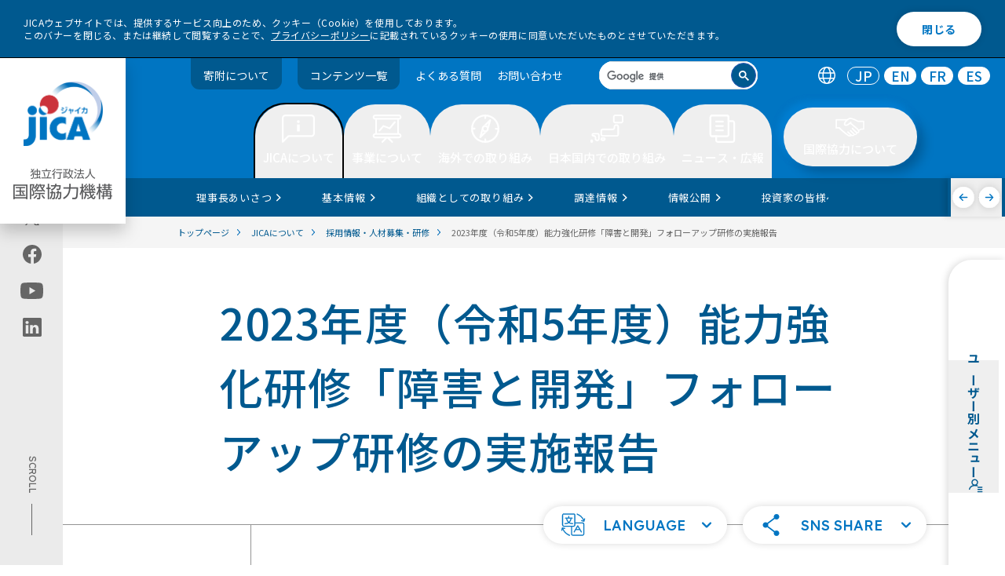

--- FILE ---
content_type: text/html
request_url: https://www.jica.go.jp/about/recruit/kyokakenshu/report/1529371_49225.html
body_size: 132934
content:
<!DOCTYPE html>
<html lang="ja">  
  <head>
  <meta name="viewport" content="width=device-width, initial-scale=1.0">
  <meta charset="utf-8" />
  <title>2023年度（令和5年度）能力強化研修「障害と開発」フォローアップ研修の実施報告 ｜ JICAについて - JICA</title>
  <meta name="description" content="" />
  <meta property="og:title" content="2023年度（令和5年度）能力強化研修「障害と開発」フォローアップ研修の実施報告 ｜ JICAについて - JICA" />
  <meta property="og:type" content="article" />
  <meta property="og:url" content="https://www.jica.go.jp/about/recruit/kyokakenshu/report/1529371_49225.html" />
  <meta property="og:image" content="https://www.jica.go.jp/assets/img/ogp_ja.png" />
  <meta property="og:description" content="" />
  <meta name="twitter:card" content="summary_large_image">
  <link rel="stylesheet" href="https://cdn.jsdelivr.net/npm/@splidejs/splide@4.1.4/dist/css/splide.min.css">
  <link rel="stylesheet" type="text/css" href="/assets/css/app.css" />
  <link rel="stylesheet" type="text/css" href="/assets/css/zin.css" />
  <script src="/assets/js/libs/jquery.min.js"></script>
	<script src="/assets/js/libs/js.cookie.min.js"></script>
  <script src="/assets/js/libs/splide.min.js"></script>
  <script src="/assets/js/libs/gsap.min.js"></script>
  <script src="/assets/js/libs/ScrollTrigger.min.js"></script>
	<script type="text/javascript" src="/assets/js/libs/jquery.tablesorter.js" defer></script>
  <script type="text/javascript" src="/assets/js/libs/jquery.tablesorter.widgets.js" defer></script>
  <link rel="apple-touch-icon-precomposed" href="/apple-touch-icon.png">
  <link rel="icon" href="/favicon.ico">
  <meta name="pf:last_modified" content="2024-01-19 16:25:58">
  <!-- Google Tag Manager -->
  <script>(function(w,d,s,l,i){w[l]=w[l]||[];w[l].push({'gtm.start':
  new Date().getTime(),event:'gtm.js'});var f=d.getElementsByTagName(s)[0],
  j=d.createElement(s),dl=l!='dataLayer'?'&l='+l:'';j.async=true;j.src=
  '//www.googletagmanager.com/gtm.js?id='+i+dl;f.parentNode.insertBefore(j,f);
  })(window,document,'script','dataLayer','GTM-5RZ5NZ');</script>
  <!-- End Google Tag Manager -->
</head>
<body>
  <!-- Google Tag Manager (noscript) -->
<noscript><iframe src="//www.googletagmanager.com/ns.html?id=GTM-5RZ5NZ"
height="0" width="0" style="display:none;visibility:hidden"></iframe></noscript>
<!-- End Google Tag Manager (noscript) -->
  <a id="toppage"></a>
    <!-- ユーザー別メニュー -->
  <nav data-open-sp="false" id="user-menu" class="top" data-template="other">
    <div class="left">
      <button tabindex="0" aria-expanded="false" aria-controls="user-menu">
      <span class="title">
        <h2 class="title-inner"> ユーザー別メニュー </h2>
        <span class="icon"><svg class="fill-navy">
            <use xlink:href="/assets/img/icon/user-menu.svg#icon"></use>
          </svg></span>
      </span>
      </button>
    </div>
    <div class="right" role="menu">
    <ul>
    <li>
      <a role="menuitem" href="/forresearchers/" class="user-menu-item" tabindex="-1">
        <figure class="avatar-figure">
          <div class="avatar" data-size="normal"><img src="/assets/img/menu/user/thumb_Researchers.svg" alt="" /></div>
        </figure>
        <div class="text">
          <p class="title">for Researchers</p>
          <p class="description">大学・シンクタンク・コンサルタント・研究者・調査者の方</p>
        </div>
        <div class="icon">
          <svg class="fill-navy">
            <use xlink:href="/assets/img/icon/arrow-no-bar.svg#icon"></use>
          </svg>
        </div>
      </a>
    </li>
    <li>
      <a role="menuitem" href="/forpartners/" class="user-menu-item" tabindex="-1">
        <figure class="avatar-figure">
          <div class="avatar" data-size="normal"><img src="/assets/img/menu/user/thumb_Partners.svg" alt="" /></div>
        </figure>
        <div class="text">
          <p class="title">for Partners</p>
          <p class="description">NGO・NPO・市民団体・自治体・民間ビジネスパートナーの方</p>
        </div>
        <div class="icon">
          <svg class="fill-navy">
            <use xlink:href="/assets/img/icon/arrow-no-bar.svg#icon"></use>
          </svg>
        </div>
      </a>
    </li>
    <li>
      <a role="menuitem" href="/foreducation/" class="user-menu-item" tabindex="-1">
        <figure class="avatar-figure">
          <div class="avatar" data-size="normal"><img src="/assets/img/menu/user/thumb_Education.svg" alt="" /></div>
        </figure>
        <div class="text">
          <p class="title">for Education</p>
          <p class="description">教員・学生・どなたでも</p>
        </div>
        <div class="icon">
          <svg class="fill-navy">
            <use xlink:href="/assets/img/icon/arrow-no-bar.svg#icon"></use>
          </svg>
        </div>
      </a>
    </li>
    <li>
      <a role="menuitem" href="/forvolunteers/" class="user-menu-item" tabindex="-1">
        <figure class="avatar-figure">
          <div class="avatar" data-size="normal"><img src="/assets/img/menu/user/thumb_Volunteers.svg" alt="" /></div>
        </figure>
        <div class="text">
          <p class="title">for Volunteers</p>
          <p class="description">JICA海外協力隊希望者の方</p>
        </div>
        <div class="icon">
          <svg class="fill-navy">
            <use xlink:href="/assets/img/icon/arrow-no-bar.svg#icon"></use>
          </svg>
        </div>
      </a>
    </li>
    <li>
      <a role="menuitem" href="/forinvestors/" class="user-menu-item" tabindex="-1">
        <figure class="avatar-figure">
          <div class="avatar" data-size="normal"><img src="/assets/img/menu/user/thumb_Investors.svg" alt="" /></div>
        </figure>
        <div class="text">
          <p class="title">for Investors</p>
          <p class="description">投資家の方</p>
        </div>
        <div class="icon">
          <svg class="fill-navy">
            <use xlink:href="/assets/img/icon/arrow-no-bar.svg#icon"></use>
          </svg>
        </div>
      </a>
    </li>
    </ul>
    </div>
  </nav>
  <nav aria-label="ユーザー別メニュー" id="user-menu-sp" class="popup" data-open="false" data-template="other" aria-expanded="false" aria-controls="user-menu">
    <div class="inner">
      <div class="user-menu-card" role="menu">
        <div class="user-menu-title" tabindex="">
          <span class="icon"><svg class="fill-navy">
              <use xlink:href="/assets/img/icon/user-menu.svg#icon"></use>
            </svg>
          </span>
          <h2 class="title-inner"> ユーザー別メニュー </h2>
        </div>
        <ul>
        <li>
        <a role="menuitem" href="/forresearchers/" class="user-menu-item" tabindex="-1">
          <figure class="avatar-figure">
            <div class="avatar" data-size="normal"><img src="/assets/img/menu/user/thumb_Researchers.svg" alt="" /></div>
          </figure>
          <div class="text">
            <p class="title">for Researchers</p>
            <p class="description">大学・シンクタンク・コンサルタント・研究者・調査者の方</p>
          </div>
          <div class="icon">
            <svg class="fill-navy">
              <use xlink:href="/assets/img/icon/arrow-no-bar.svg#icon"></use>
            </svg>
          </div>
        </a>
        </li>
        <li>
        <a role="menuitem" href="/forpartners/" class="user-menu-item" tabindex="-1">
          <figure class="avatar-figure">
            <div class="avatar" data-size="normal"><img src="/assets/img/menu/user/thumb_Partners.svg" alt="" /></div>
          </figure>
          <div class="text">
            <p class="title">for Partners</p>
            <p class="description">NGO・NPO・市民団体・自治体・民間ビジネスパートナーの方</p>
          </div>
          <div class="icon">
            <svg class="fill-navy">
              <use xlink:href="/assets/img/icon/arrow-no-bar.svg#icon"></use>
            </svg>
          </div>
        </a>
        </li>
        <li>
        <a role="menuitem" href="/foreducation/" class="user-menu-item" tabindex="-1">
          <figure class="avatar-figure">
            <div class="avatar" data-size="normal"><img src="/assets/img/menu/user/thumb_Education.svg" alt="" /></div>
          </figure>
          <div class="text">
            <p class="title">for Education</p>
            <p class="description">教員・学生・どなたでも</p>
          </div>
          <div class="icon">
            <svg class="fill-navy">
              <use xlink:href="/assets/img/icon/arrow-no-bar.svg#icon"></use>
            </svg>
          </div>
        </a>
        </li>	
        <li>
        <a role="menuitem" href="/forvolunteers/" class="user-menu-item" tabindex="-1">
          <figure class="avatar-figure">
            <div class="avatar" data-size="normal"><img src="/assets/img/menu/user/thumb_Volunteers.svg" alt="" /></div>
          </figure>
          <div class="text">
            <p class="title">for Volunteers</p>
            <p class="description">JICA海外協力隊希望者の方</p>
          </div>
          <div class="icon">
            <svg class="fill-navy">
              <use xlink:href="/assets/img/icon/arrow-no-bar.svg#icon"></use>
            </svg>
          </div>
        </a>
        </li>
        <li>
        <a role="menuitem" href="/forinvestors/" class="user-menu-item" tabindex="-1">
          <figure class="avatar-figure">
            <div class="avatar" data-size="normal"><img src="/assets/img/menu/user/thumb_Investors.svg" alt="" /></div>
          </figure>
          <div class="text">
            <p class="title">for Investors</p>
            <p class="description">投資家の方</p>
          </div>
          <div class="icon">
            <svg class="fill-navy">
              <use xlink:href="/assets/img/icon/arrow-no-bar.svg#icon"></use>
            </svg>
          </div>
        </a>
        </li>
        </ul>
      </div><button aria-label="ユーザー別メニューを閉じる" id="user-menu-close" class="button"><span>閉じる</span></button>
    </div>
  </nav>
  <div class="cookie-consent" id="cookiebar">
    <div class="cookie-text"> JICAウェブサイトでは、提供するサービス向上のため、クッキー（Cookie）を使用しております。<br> このバナーを閉じる、または継続して閲覧することで、<a href="/policy/privacy.html">プライバシーポリシー</a>に記載されているクッキーの使用に同意いただいたものとさせていただきます。 </div>
    <div class="cookie-agree">閉じる</div>
  </div>
  <!-- ツールバー -->
  <header id="toolbar" class="js-toolbar">
    <div class="logo-wrapper">
      <h1 class="logo js-logo">
        <a href="/">
          <img src="/assets/img/logo.png" class="logopc1 js-logo1" alt="jica">
          <img src="/assets/img/logo2.png" class="logopc2 js-logo2" alt="独立行政法人 国際協力機構">
        </a>
        <span class="inner">
          <a href="/">
            <img src="/assets/img/logo-1-sp.svg" class="logosp1 js-logo1" alt="jica">
            <img src="/assets/img/logo-2-sp.svg" class="logosp2 js-logo2" alt="独立行政法人 国際協力機構">
          </a>
        </span>
      </h1>
      <div class="hamburger">
        <button type="button" class="trigger" aria-controls="hamburger-menu" aria-expanded="false" id="flgsp" aria-label="ハンバーガーメニュー">
          <span class="trigger-bar trigger-bar1"></span>
          <span class="trigger-bar trigger-bar2"></span>
          <span class="trigger-bar trigger-bar3"></span>
          <span id="menu-open" class="trigger-text" aria-hidden="false" lang="en">MENU</span>
          <span id="menu-close" class="trigger-text" aria-hidden="true">閉じる</span>
        </button>
      </div>
      <nav aria-label="ハンバーガーメニュー" id="hamburger-menu" class="hamburger-menu" aria-hidden="true" role="navigation">
        <ul class="language" role="tablist">
          <li class="icon" role="tab"><img src="/assets/img/icon/ico-lang.svg" alt="言語切替" role="img" /></li>
          <li role="tab" aria-selected="true"><a href="/index.html" aira-label="日本語のトップページへ移動" lang="en" hreflang="JP" aria-disabled="false" tabindex="-1">JP</a></li>
          <li role="tab" aria-selected="false"><a href="/english/index.html" aira-label="英語のトップページへ移動" lang="en" hreflang="EN" aria-disabled="false">EN</a></li>
          <li role="tab" aria-selected="false"><a href="/french/index.html" aira-label="フランス語のトップページへ移動" lang="en" hreflang="FR" aria-disabled="false">FR</a></li>
          <li role="tab" aria-selected="false"><a href="/spanish/index.html" aira-label="スペイン語のトップページへ移動" lang="en" hreflang="ES" aria-disabled="false">ES</a></li>
        </ul>
        <div class="search" data-size="header" aria-label="search" role="search">
          <script async src="https://cse.google.com/cse.js?cx=014146215564963701238:oxwk2ia5yay">
          </script>
          <div class="gcse-searchbox-only"></div>
        </div>
        <div id="hamburger-menu-wrap">
          <div class="menu-main">
            <ul>
              <li role="presentation" class="tab">
                <button role="tab" aria-controls="menu1" aria-expanded="false" title="JICAについて" class="button" tabindex="0"> JICAについて </button>
                <ul>
                  <li>
                    <div class="linkblock">
                      <h2 class="single"><a href="/about/">JICAについて トップ</a></h2>
                    </div>
                  </li>
                  <li>
                    <div class="linkblock">
                      <h2 class="single"><a href="/about/president/">理事長あいさつ</a></h2>
                    </div>
                  </li>
                  <li>
                    <div class="linkblock">
                      <h2 class="single"><a href="/about/#anchor1">基本情報</a></h2>
                    </div>
                  </li>
                  <li>
                    <div class="linkblock">
                      <h2 class="single"><a href="/about/#anchor3">JICAの方針・計画</a></h2>
                    </div>
                  </li>
                  <li>
                    <div class="linkblock">
                      <h2 class="single"><a href="/about/#anchor2">組織としての取り組み</a></h2>
                    </div>
                  </li>
                  <li>
                    <div class="linkblock">
                      <h2 class="single"><a href="/about/announce/">調達情報</a></h2>
                    </div>
                  </li>
                  <li>
                    <div class="linkblock">
                      <h2 class="single"><a href="/about/disc/">情報公開</a></h2>
                    </div>
                  </li>
                  <li>
                    <div class="linkblock">
                      <h2 class="single"><a href="/about/investor/">投資家の皆様へ</a></h2>
                    </div>
                  </li>
                  <li>
                    <div class="linkblock">
                      <h2 class="single"><a href="/about/recruit/">採用情報・人材募集・研修</a></h2>
                    </div>
                  </li>
                  <li>
                    <div class="linkblock">
                      <h2 class="single"><a href="/about/dx/">DXの取り組み</a></h2>
                    </div>
                  </li>
                </ul>
              </li>
              <li role="presentation" class="tab">
                <button role="tab" aria-controls="menu2" aria-expanded="false" title="事業について" class="button" tabindex="0"> 事業について </button>
                <ul>
                  <li>
                    <div class="linkblock">
                      <h2 class="single"><a href="/activities/">事業について トップ</a></h2>
                    </div>
                  </li>
                  <li>
                    <div class="linkblock">
                      <h2 class="single"><a href="/activities/project_list/">プロジェクト情報</a></h2>
                    </div>
                  </li>
                  <li>
                    <div class="linkblock">
                      <h2 class="single"><a href="/activities/#anchor1">JICAグローバル・アジェンダ</a></h2>
                    </div>
                  </li>
                  <li>
                    <div class="linkblock">
                      <h2 class="single"><a href="/jica_ri/index.html">調査研究</a></h2>
                    </div>
                  </li>
                  <li>
                    <div class="linkblock">
                      <h2 class="single"><a href="/activities/#anchor2">事業ごとの取り組み</a></h2>
                    </div>
                  </li>
                  <li>
                    <div class="linkblock">
                      <h2 class="single"><a href="/activities/achievement/">事業実績</a></h2>
                    </div>
                  </li>
                  <li>
                    <div class="linkblock">
                      <h2 class="single"><a href="/activities/evaluation/">事業評価</a></h2>
                    </div>
                  </li>
                  <li>
                    <div class="linkblock">
                      <h2 class="single"><a href="/activities/index.html#anchor3">環境社会配慮・工事安全対策</a></h2>
                    </div>
                  </li>
                </ul>
              </li>
              <li role="presentation" class="tab">
                <button role="tab" aria-controls="menu3" aria-expanded="false" title="海外での取り組み" class="button" tabindex="0"> 海外での取り組み </button>
                <ul>
                  <li>
                    <div class="linkblock">
                      <h2 class="single"><a href="/overseas/">海外での取り組み トップ</a></h2>
                    </div>
                  </li>
                  <li>
                    <div class="linkblock">
                      <h2 class="single"><a href="/overseas/index.html#anchor7">国ごとの協力方針・分析</a></h2>
                    </div>
                  </li>
                </ul>
              </li>
              <li role="presentation" class="tab">
                <button role="tab" aria-controls="menu4" aria-expanded="false" title="日本国内での取り組み" class="button" tabindex="0"> 日本国内での取り組み </button>
                <ul>
                  <li>
                    <div class="linkblock">
                      <h2 class="single"><a href="/domestic/">日本国内での取り組み トップ</a></h2>
                    </div>
                  </li>
                  <li>
                    <div class="linkblock">
                      <h2 class="single"><a href="/domestic/cooperation/index.html">JICAが行う国内事業について</a></h2>
                    </div>
                  </li>
                  <li>
                    <div class="linkblock">
                      <h2 class="single"><a href="/domestic/#anchor1">国内拠点</a></h2>
                    </div>
                  </li>
                  <li>
                    <div class="linkblock">
                      <h2 class="single"><a href="/domestic/#anchor2">体験型施設</a></h2>
                    </div>
                  </li>
                  <li>
                    <div class="linkblock">
                      <h2 class="single"><a href="/domestic/#anchor3">各都道府県のJICA窓口（国際協力推進員）</a></h2>
                    </div>
                  </li>
                </ul>
              </li>
              <li role="presentation" class="tab current">
                <button role="tab" aria-controls="menu5" aria-expanded="false" title="ニュース・広報" class="button" tabindex="0"> ニュース・広報 </button>
                <ul>
                  <li>
                    <div class="linkblock">
                      <h2 class="single"><a href="/information/">ニュース・広報 トップ</a></h2>
                    </div>
                  </li>
                  <li>
                    <div class="linkblock">
                      <h2 class="single"><a href="/information/index.html#top">お知らせ・ニュース</a></h2>
                    </div>
                  </li>
                  <li>
                    <div class="linkblock">
                      <h2 class="single"><a href="/information/index.html#anchor11">広報</a></h2>
                    </div>
                  </li>
                </ul>
              </li>
              <li role="presentation" class="tab">
                <button role="tab" aria-controls="menu6" aria-expanded="false" title="国際協力について" class="button" tabindex="0"> 国際協力について </button>
                <ul>
                  <li>
                    <div class="linkblock">
                      <h2 class="single"><a href="/cooperation/">国際協力について トップ</a></h2>
                    </div>
                  </li>
                  <li>
                    <div class="linkblock">
                      <h2 class="single"><a href="/cooperation/#anchor1">知りたい</a></h2>
                    </div>
                  </li>
                  <li>
                    <div class="linkblock">
                      <h2 class="single"><a href="/cooperation/#anchor2">見たい・聞きたい</a></h2>
                    </div>
                  </li>
                  <li>
                    <div class="linkblock">
                      <h2 class="single"><a href="/cooperation/#anchor3">寄附したい</a></h2>
                    </div>
                  </li>
                  <li>
                    <div class="linkblock">
                      <h2 class="single"><a href="/cooperation/#anchor4">体験したい</a></h2>
                    </div>
                  </li>
                  <li>
                    <div class="linkblock">
                      <h2 class="single"><a href="/cooperation/#anchor5">学びたい</a></h2>
                    </div>
                  </li>
                  <li>
                    <div class="linkblock">
                      <h2 class="single"><a href="/cooperation/#anchor6">海外の現場を見たい</a></h2>
                    </div>
                  </li>
                  <li>
                    <div class="linkblock">
                      <h2 class="single"><a href="/cooperation/#anchor7">活躍したい</a></h2>
                    </div>
                  </li>
                  <li>
                    <div class="linkblock">
                      <h2 class="single"><a href="/cooperation/#anchor8">詳しく調べたい</a></h2>
                    </div>
                  </li>
                </ul>
              </li>
            </ul>
            <nav aria-label="ユーザー別メニュー" id="hamburgerUser" class="popup" data-open="false">
              <div class="inner">
                <div class="user-menu-card" role="menu">
                  <div class="user-menu-title" aria-expanded="false" aria-controls="user-menu" tabindex="0">
                    <span class="icon">
                      <svg class="fill-primary">
                        <use xlink:href="/assets/img/icon/user-menu.svg#icon"></use>
                      </svg>
                    </span>
                    <h2 class="title-inner"> ユーザー別メニュー </h2>
                  </div>
                  <a role="menuitem" href="/forresearchers/" class="user-menu-item" aria-expanded="false">
                    <figure class="avatar-figure">
                      <div class="avatar" data-size="normal"><img src="/assets/img/menu/user/thumb_Researchers.svg" alt="" /></div>
                    </figure>
                    <div class="text">
                      <p class="title">for Researchers</p>
                      <p class="description">大学・シンクタンク・コンサルタント・研究者・調査者の方</p>
                    </div>
                    <div class="icon">
                      <svg class="fill-primary">
                        <use xlink:href="/assets/img/icon/arrow-no-bar.svg#icon"></use>
                      </svg>
                    </div>
                  </a><a role="menuitem" href="/forpartners/" class="user-menu-item" aria-expanded="false">
                    <figure class="avatar-figure">
                      <div class="avatar" data-size="normal"><img src="/assets/img/menu/user/thumb_Partners.svg" alt="" /></div>
                    </figure>
                    <div class="text">
                      <p class="title">for Partners</p>
                      <p class="description">NGO・NPO・市民団体・自治体・民間ビジネスパートナーの方</p>
                    </div>
                    <div class="icon">
                      <svg class="fill-primary">
                        <use xlink:href="/assets/img/icon/arrow-no-bar.svg#icon"></use>
                      </svg>
                    </div>
                  </a><a role="menuitem" href="/foreducation/" class="user-menu-item" aria-expanded="false">
                    <figure class="avatar-figure">
                      <div class="avatar" data-size="normal"><img src="/assets/img/menu/user/thumb_Education.svg" alt="" /></div>
                    </figure>
                    <div class="text">
                      <p class="title">for Education</p>
                      <p class="description">教員・学生・どなたでも</p>
                    </div>
                    <div class="icon">
                      <svg class="fill-primary">
                        <use xlink:href="/assets/img/icon/arrow-no-bar.svg#icon"></use>
                      </svg>
                    </div>
                  </a><a role="menuitem" href="/forvolunteers/" class="user-menu-item" aria-expanded="false">
                    <figure class="avatar-figure">
                      <div class="avatar" data-size="normal"><img src="/assets/img/menu/user/thumb_Volunteers.svg" alt="" /></div>
                    </figure>
                    <div class="text">
                      <p class="title">for Volunteers</p>
                      <p class="description">JICA海外協力隊希望者の方</p>
                    </div>
                    <div class="icon">
                      <svg class="fill-primary">
                        <use xlink:href="/assets/img/icon/arrow-no-bar.svg#icon"></use>
                      </svg>
                    </div>
                  </a><a role="menuitem" href="/forinvestors/" class="user-menu-item" aria-expanded="false">
                    <figure class="avatar-figure">
                      <div class="avatar" data-size="normal"><img src="/assets/img/menu/user/thumb_Investors.svg" alt="" /></div>
                    </figure>
                    <div class="text">
                      <p class="title">for Investors</p>
                      <p class="description">投資家の方</p>
                    </div>
                    <div class="icon">
                      <svg class="fill-primary">
                        <use xlink:href="/assets/img/icon/arrow-no-bar.svg#icon"></use>
                      </svg>
                    </div>
                  </a>
                </div>
              </div>
            </nav>
          </div>
          <div id="hamburgerFoot">
            <div class="menu_donation">
              <a href="https://www.jica.go.jp/activities/schemes/partner/private/kifu/index.html">寄附について</a>
            </div>
            <ul class="sub">
              <li><a href="/sitemap/">コンテンツ一覧</a></li>
              <li><a href="/faq/">よくある質問</a></li>
              <li><a href="/inquiry/">お問い合わせ</a></li>
            </ul>
            <div class="sns-title">
              <p>JICA公式アカウント</p>
            </div>
            <ul class="share">
              <li>
                <a href="https://twitter.com/jica_direct" aria-label="" class="link">
                  <img src="/assets/img/icon/x-w.svg#icon" alt="X (Twitter)（別ウィンドウで開きます)">
                </a>
              </li>
              <li>
                <a href="https://www.facebook.com/jicapr" aria-label="" class="link">
                  <img src="/assets/img/icon/white-facebook.svg#icon" alt="facebook（別ウィンドウで開きます)">
                </a>
              </li>
              <li>
                <a href="https://www.youtube.com/user/jicachannel1" aria-label="" class="link">
                  <img src="/assets/img/icon/white-youtube.svg#icon" alt="youtube（別ウィンドウで開きます)">
                </a>
              </li>
              <li>
                <a href="https://jp.linkedin.com/company/japan-international-cooperation-agency-jica-" aria-label="" src="link" target="_blank" rel="noreferrer">
                  <img src="/assets/img/icon/white-linkedin.svg#icon" alt="linkedin（別ウィンドウで開きます)">
                </a>
              </li>
            </ul>
          </div>
        </div>
      </nav>
    </div>
    <div class="menu">
      <ul class="sub">
        <li class="menu_donation"><a href="/activities/schemes/partner/private/kifu/index.html">寄附について</a></li>
        <li class="menu_donation"><a href="/sitemap/">コンテンツ一覧</a></li>
        <li><a href="/faq/">よくある質問</a></li>
        <li><a href="/inquiry/">お問い合わせ</a></li>
      </ul>
      <div class="search" data-size="header" tabindex="0" aria-label="search" role="search">
        <script async src="https://cse.google.com/cse.js?cx=014146215564963701238:okurfngykdq"></script>
        <div class="gcse-searchbox-only"></div>
      </div>
      <ul class="language" role="tablist">
        <li class="icon" role="tab"><img src="/assets/img/icon/ico-lang.svg" alt="言語切替" role="img" /></li>
        <li role="tab" aria-selected="true"><a href="/index.html" aira-label="日本語のトップページへ移動" lang="en" hreflang="JP" aria-disabled="false" tabindex="-1">JP</a></li>
        <li role="tab" aria-selected="false"><a href="/english/index.html" aira-label="英語のトップページへ移動" lang="en" hreflang="EN" aria-disabled="false">EN</a></li>
        <li role="tab" aria-selected="false"><a href="/french/index.html" aira-label="フランス語のトップページへ移動" lang="en" hreflang="FR" aria-disabled="false">FR</a></li>
        <li role="tab" aria-selected="false"><a href="/spanish/index.html" aira-label="スペイン語のトップページへ移動" lang="en" hreflang="ES" aria-disabled="false">ES</a></li>
      </ul>
    </div>
    <ul id="toolbar-main" class="main">
      <li role="presentation" class="tab current">
        <button role="tab" aria-controls="menu1" aria-selected="false" title="JICAについて" class="button" tabindex="0" aria-expanded="false">
          <span>
            <svg width="42" height="36">
              <use xlink:href="/assets/img/toolbar/btn1.svg#button"></use>
            </svg>
            <span>JICAについて</span>
          </span>
        </button>
        <div class="panel" aria-hidden="true">
          <div class="inner">
            <div class="intro">
              <a href=/about />
              <div class="media " data-rounded="false">
                <picture class="img-wrapper " style="background-image:none;">
                  <img src="/assets/img/megamenu-001.png" alt="" />
                </picture>
              </div>
              <div class="intro_title"> JICAについて トップ <img src="/assets/img/megamenu_arrow.svg">
              </div>
              </a>
            </div>
            <div class="menu">
              <div class="content">
                <div class="linkblock-left">
                  <div class="linkblock">
                    <h2><a href="/about/president/">理事長あいさつ<span class="arrow"><svg>
                            <use xlink:href="/assets/icon/arrow-right-circle.svg#icon"></use>
                          </svg></span></a></h2>
                  </div>
                  <div class="linkblock">
                    <h2><a href="/about/#anchor1">基本情報<span class="arrow"><svg>
                            <use xlink:href="/assets/icon/arrow-right-circle.svg#icon"></use>
                          </svg></span></a></h2>
                    <div class="nestcontent">
                      <ul>
                        <li><a href="/about/basic/vision/" target="">JICAのビジョン</a></li>
                        <li><a href="/about/basic/jica/" target="">組織概要</a></li>
                        <li><a href="/about/basic/structure/" target="">国内・海外のJICA拠点</a></li>
                        <li><a href="/about/basic/board/" target="">役員一覧</a></li>
                        <li><a href="/about/basic/history/" target="">国際協力機構史</a></li>
                      </ul>
                    </div>
                  </div>
                  <div class="linkblock">
                    <h2><a href="/about/#anchor3">JICAの方針・計画<span class="arrow"><svg>
                            <use xlink:href="/assets/icon/arrow-right-circle.svg#icon"></use>
                          </svg></span></a></h2>
                    <div class="nestcontent">
                      <ul>
                        <li><a href="https://www.mofa.go.jp/mofaj/gaiko/oda/seisaku/taikou_202306.html" target="_blank">開発協力大綱（外務省サイトへ）</a></li>
                        <li><a href="/about/policy/humansecurity/index.html" target="">人間の安全保障</a></li>
                        <li><a href="/about/policy/sdgs/" target="">SDGsとJICA</a></li>
                        <li><a href="/about/disc/chuki_nendo/index.html" target="">中期目標・計画</a></li>
                        <li><a href="/about/policy/focusareas/index.html" target="">重点領域とアプローチ</a></li>
                        <li><a href="/about/policy/directions/index.html" target="">事業展開の方向性</a></li>
                        <li><a href="/about/policy/environment/index.html" target="">サステナビリティ</a></li>
                        <li><a href="/activities/#anchor1" target="">グローバルアジェンダ</a></li>
                        <li><a href="/overseas/cooperation/jcap/index.html" target="">国別分析ペーパー</a></li>
                      </ul>
                    </div>
                  </div>
                  <div class="linkblock">
                    <h2><a href="/about/#anchor2">組織としての取り組み<span class="arrow"><svg>
                            <use xlink:href="/assets/icon/arrow-right-circle.svg#icon"></use>
                          </svg></span></a></h2>
                    <div class="nestcontent">
                      <ul>
                        <li><a href="/about/organization/corp_gov/" target="">コーポレートガバナンス</a></li>
                        <li><a href="/about/organization/safety/" target="">安全対策</a></li>
                        <li><a href="/about/organization/diversity/" target="">ダイバーシティ＆インクルージョン</a></li>
                      </ul>
                    </div>
                  </div>
                </div>
                <div class="linkblock-right">
                  <div class="linkblock">
                    <h2><a href="/about/announce/">調達情報<span class="arrow"><svg>
                            <use xlink:href="/assets/icon/arrow-right-circle.svg#icon"></use>
                          </svg></span></a></h2>
                    <div class="nestcontent">
                      <ul>
                        <li><a href="/about/announce/notice/" target="">公告・公示情報</a></li>
                        <li><a href="/about/announce/manual/" target="">調達ガイドライン、様式</a></li>
                        <li><a href="/about/chotatsu/program/" target="">コンサルタント等契約調達予定案件情報</a></li>
                      </ul>
                    </div>
                  </div>
                  <div class="linkblock">
                    <h2><a href="/about/disc/">情報公開<span class="arrow"><svg>
                            <use xlink:href="/assets/icon/arrow-right-circle.svg#icon"></use>
                          </svg></span></a></h2>
                    <div class="nestcontent">
                      <ul>
                        <li><a href="/about/disc/institution/" target="">情報公開制度</a></li>
                        <li><a href="/about/disc/report/" target="">年次報告（年報）</a></li>
                        <li><a href="/about/disc/settle/" target="">決算公告</a></li>
                      </ul>
                    </div>
                  </div>
                  <div class="linkblock">
                    <h2><a href="/about/investor/">投資家の皆様へ<span class="arrow"><svg>
                            <use xlink:href="/assets/icon/arrow-right-circle.svg#icon"></use>
                          </svg></span></a></h2>
                  </div>
                  <div class="linkblock">
                    <h2><a href="/about/recruit/">採用情報・人材募集・研修<span class="arrow"><svg>
                            <use xlink:href="/assets/icon/arrow-right-circle.svg#icon"></use>
                          </svg></span></a></h2>
                  </div>
                  <div class="linkblock">
                    <h2><a href="/about/dx/">DXの取り組み<span class="arrow"><svg>
                            <use xlink:href="/assets/icon/arrow-right-circle.svg#icon"></use>
                          </svg></span></a></h2>
                  </div>
                </div>
              </div>
            </div>
            <button class="panel_close" tabindex="0">
              <img src="/assets/img/close_btn_primary.svg" alt="close" />
            </button>
          </div>
        </div>
        <div class="sub-menu-nav">
          <ul class="sub-menu-wrapper">
            <li class="items">
              <a href="/about/president/">
                <span class="arrow-true"> 理事長あいさつ </span>
              </a>
            </li>
            <li class="items">
              <a href="/about/#anchor1">
                <span class="arrow-true"> 基本情報 </span>
              </a>
            </li>
            <li class="items">
              <a href="/about/#anchor2">
                <span class="arrow-true"> 組織としての取り組み </span>
              </a>
            </li>
            <li class="items">
              <a href="/about/announce/">
                <span class="arrow-true"> 調達情報 </span>
              </a>
            </li>
            <li class="items">
              <a href="/about/disc/">
                <span class="arrow-true"> 情報公開 </span>
              </a>
            </li>
            <li class="items">
              <a href="/about/investor/">
                <span class="arrow-true"> 投資家の皆様へ </span>
              </a>
            </li>
            <li class="items crnt">
              <a href="/about/recruit/">
                <span class="arrow-true"> 採用情報・人材募集・研修 </span>
              </a>
            </li>
            <li class="items">
              <a href="/about/dx/">
                <span class="arrow-true"> DXの取り組み </span>
              </a>
            </li>
          </ul>
          <div class="scroll">
            <button class="prev" aria-label="前へ">
              <span class="icon"></span>
            </button>
            <button class="next" aria-label="次へ">
              <span class="icon"></span>
            </button>
          </div>
        </div>
      </li>
      <li role="presentation" class="tab">
        <button role="tab" aria-controls="menu2" aria-selected="false" title="事業について" class="button" tabindex="0" aria-expanded="false">
          <span>
            <svg width="42" height="36">
              <use xlink:href="/assets/img/toolbar/btn2.svg#button"></use>
            </svg>
            <span>事業について</span>
          </span>
        </button>
        <div class="panel" aria-hidden="true">
          <div class="inner">
            <div class="intro">
              <a href=/activities />
              <div class="media " data-rounded="false">
                <picture class="img-wrapper " style="background-image:none;">
                  <img src="/assets/img/megamenu-002.png" alt="" />
                </picture>
              </div>
              <div class="intro_title"> 事業について トップ <img src="/assets/img/megamenu_arrow.svg">
              </div>
              </a>
            </div>
            <div class="menu">
              <div class="content">
                <div class="linkblock-left">
                  <div class="linkblock">
                    <h2><a href="/activities/project_list/">プロジェクト情報<span class="arrow"><svg>
                            <use xlink:href="/assets/icon/arrow-right-circle.svg#icon"></use>
                          </svg></span></a></h2>
                    <div class="nestcontent">
                      <ul>
                        <li><a href="/oda/regions/" target="">地域・国から探す</a></li>
                        <li><a href="/oda/issues/" target="">取り組む課題から探す</a></li>
                        <li><a href="/oda/schemes/" target="">協力形態から探す</a></li>
                        <li><a href="/oda/index.html" target="">ODA見える化サイト</a></li>
                      </ul>
                    </div>
                  </div>
                  <div class="linkblock">
                    <h2><a href="/activities/#anchor1">JICAグローバル・アジェンダ<span class="arrow"><svg>
                            <use xlink:href="/assets/icon/arrow-right-circle.svg#icon"></use>
                          </svg></span></a></h2>
                    <div class="nestcontent">
                      <ul>
                        <li><a href="/activities/issues/urban/index.html" target="">都市・地域開発</a></li>
                        <li><a href="/activities/issues/transport/index.html" target="">運輸交通</a></li>
                        <li><a href="/activities/issues/energy_minig/index.html" target="">資源・エネルギー</a></li>
                        <li><a href="/activities/issues/private_sec/index.html" target="">民間セクター開発</a></li>
                        <li><a href="/activities/issues/agricul/index.html" target="">農業開発／農村開発</a></li>
                        <li><a href="/activities/issues/health/index.html" target="">保健医療</a></li>
                        <li><a href="/activities/issues/nutrition/index.html" target="">栄養改善</a></li>
                        <li><a href="/activities/issues/education/index.html" target="">教育</a></li>
                        <li><a href="/activities/issues/social_sec/index.html" target="">社会保障・障害と開発</a></li>
                        <li><a href="/activities/issues/sports/index.html" target="">スポーツと開発</a></li>
                        <li><a href="/activities/issues/peace/index.html" target="">平和構築</a></li>
                        <li><a href="/activities/issues/governance/index.html" target="">ガバナンス</a></li>
                        <li><a href="/activities/issues/economic/index.html" target="">公共財政・金融システム</a></li>
                        <li><a href="/activities/issues/gender/index.html" target="">ジェンダー平等と女性のエンパワメント</a></li>
                        <li><a href="/activities/issues/digital/index.html" target="">デジタル化の推進</a></li>
                        <li><a href="/activities/issues/climate/index.html" target="">気候変動</a></li>
                        <li><a href="/activities/issues/natural_env/index.html" target="">自然環境保全</a></li>
                        <li><a href="/activities/issues/env_manage/index.html" target="">環境管理</a></li>
                        <li><a href="/activities/issues/water/index.html" target="">持続可能な水資源の確保と水供給</a></li>
                        <li><a href="/activities/issues/disaster/index.html" target="">防災・復興を通じた災害リスク削減</a></li>
                      </ul>
                    </div>
                  </div>
                  <div class="linkblock">
                    <h2><a href="/jica_ri/index.html">調査研究<span class="arrow"><svg>
                            <use xlink:href="/assets/icon/arrow-right-circle.svg#icon"></use>
                          </svg></span></a></h2>
                  </div>
                </div>
                <div class="linkblock-right">
                  <div class="linkblock">
                    <h2><a href="/activities/#anchor2">事業ごとの取り組み<span class="arrow"><svg>
                            <use xlink:href="/assets/icon/arrow-right-circle.svg#icon"></use>
                          </svg></span></a></h2>
                    <div class="nestcontent">
                      <ul>
                        <li><a href="/activities/schemes/tech_pro/index.html" target="">技術協力</a></li>
                        <li><a href="/activities/schemes/finance_co/index.html" target="">有償資金協力</a></li>
                        <li><a href="/activities/schemes/grant_aid/index.html" target="">無償資金協力</a></li>
                        <li><a href="/activities/schemes/volunteer/index.html" target="">JICAボランティア派遣事業</a></li>
                        <li><a href="/activities/schemes/jdr/index.html" target="">国際緊急援助</a></li>
                        <li><a href="/activities/schemes/priv_partner/index.html" target="">民間連携事業</a></li>
                        <li><a href="/activities/schemes/science/index.html" target="">科学技術協力</a></li>
                        <li><a href="/activities/schemes/donor_co/index.html" target="">開発パートナーシップ</a></li>
                        <li><a href="/activities/schemes/ssc/index.html" target="">南南・三角協力</a></li>
                        <li><a href="/activities/schemes/partner/index.html" target="">市民参加</a></li>
                        <li><a href="/activities/schemes/dsp-chair/index.html" target="">JICA開発大学院連携／JICAチェア</a></li>
                        <li><a href="/activities/schemes/multicultural/index.html" target="">外国人材受入れ・多文化共生支援</a></li>
                      </ul>
                    </div>
                  </div>
                  <div class="linkblock">
                    <h2><a href="/activities/achievement/">事業実績<span class="arrow"><svg>
                            <use xlink:href="/assets/icon/arrow-right-circle.svg#icon"></use>
                          </svg></span></a></h2>
                  </div>
                  <div class="linkblock">
                    <h2><a href="/activities/evaluation/">事業評価<span class="arrow"><svg>
                            <use xlink:href="/assets/icon/arrow-right-circle.svg#icon"></use>
                          </svg></span></a></h2>
                  </div>
                  <div class="linkblock">
                    <h2><a href="/activities/index.html#anchor3">環境社会配慮・工事安全対策<span class="arrow"><svg>
                            <use xlink:href="/assets/icon/arrow-right-circle.svg#icon"></use>
                          </svg></span></a></h2>
                    <div class="nestcontent">
                      <ul>
                        <li><a href="/about/policy/environment/guideline.html" target="">環境社会配慮</a></li>
                        <li><a href="/activities/schemes/oda_safety/index.html" target="">工事安全対策への取り組み</a></li>
                      </ul>
                    </div>
                  </div>
                </div>
              </div>
            </div>
            <button class="panel_close" tabindex="0">
              <img src="/assets/img/close_btn_primary.svg" alt="close" />
            </button>
          </div>
        </div>
      </li>
      <li role="presentation" class="tab">
        <button role="tab" aria-controls="menu3" aria-selected="false" title="海外での取り組み" class="button" tabindex="0" aria-expanded="false">
          <span>
            <svg width="42" height="36">
              <use xlink:href="/assets/img/toolbar/btn3.svg#button"></use>
            </svg>
            <span>海外での取り組み</span>
          </span>
        </button>
        <div class="panel" aria-hidden="true">
          <div class="inner">
            <div class="intro">
              <a href=/overseas />
              <div class="media " data-rounded="false">
                <picture class="img-wrapper " style="background-image:none;">
                  <img src="/assets/img/megamenu-003.png" alt="" />
                </picture>
              </div>
              <div class="intro_title"> 海外での取り組み トップ <img src="/assets/img/megamenu_arrow.svg">
              </div>
              </a>
            </div>
            <div class="menu">
              <div class="content">
                <div class="linkblock-left">
                  <div class="linkblock">
                    <h2><a href="/overseas/index.html#anchor7">国ごとの協力方針・分析<span class="arrow"><svg>
                            <use xlink:href="/assets/icon/arrow-right-circle.svg#icon"></use>
                          </svg></span></a></h2>
                    <div class="nestcontent">
                      <ul>
                        <li><a href="https://www.mofa.go.jp/mofaj/gaiko/oda/seisaku/kuni_enjyo_kakkoku.html" target="_blank">国別開発協力方針（外務省サイトへ）</a></li>
                        <li><a href="/overseas/cooperation/jcap/index.html" target="">JICA国別分析ペーパー（JCAP)</a></li>
                      </ul>
                    </div>
                  </div>
                </div>
                <div class="linkblock-right"></div>
              </div>
              <div class="content">
                <div class="linkblockTabSingle">
                  <ul>
                    <li class="linkblock">
                      <h2>
                        <button role="tab" aria-controls=overseas_menu1 aria-expanded=false aria-selected=true> アジア </button>
                      </h2>
                      <div class="nestcontent" aria-hidden="true">
                        <ul>
                          <li><a href="/overseas/#anchor1">アジア</a></li>
                          <li><a href="/overseas/indonesia/index.html">インドネシア</a></li>
                          <li><a href="/overseas/cambodia/index.html">カンボジア</a></li>
                          <li><a href="/overseas/thailand/index.html">タイ</a></li>
                          <li><a href="/overseas/easttimor/index.html">東ティモール</a></li>
                          <li><a href="/overseas/philippine/index.html">フィリピン</a></li>
                          <li><a href="/overseas/vietnam/index.html">ベトナム</a></li>
                          <li><a href="/overseas/malaysia/index.html">マレーシア</a></li>
                          <li><a href="/overseas/myanmar/index.html">ミャンマー</a></li>
                          <li><a href="/overseas/laos/index.html">ラオス</a></li>
                          <li><a href="/overseas/china/index.html">中華人民共和国</a></li>
                          <li><a href="/overseas/mongolia/index.html">モンゴル</a></li>
                          <li><a href="/overseas/uzbekistan/index.html">ウズベキスタン</a></li>
                          <li><a href="/overseas/kazakhstan/index.html">カザフスタン</a></li>
                          <li><a href="/overseas/kyrgyz/index.html">キルギス共和国</a></li>
                          <li><a href="/overseas/georgia/index.html">ジョージア</a></li>
                          <li><a href="/overseas/tajikistan/index.html">タジキスタン</a></li>
                          <li><a href="/overseas/afghanistan/index.html">アフガニスタン</a></li>
                          <li><a href="/overseas/india/index.html">インド</a></li>
                          <li><a href="/overseas/srilanka/index.html">スリランカ</a></li>
                          <li><a href="/overseas/nepal/index.html">ネパール</a></li>
                          <li><a href="/overseas/pakistan/index.html">パキスタン</a></li>
                          <li><a href="/overseas/bangladesh/index.html">バングラデシュ</a></li>
                          <li><a href="/overseas/bhutan/index.html">ブータン</a></li>
                          <li><a href="/overseas/maldives/index.html">モルディブ</a></li>
                        </ul>
                      </div>
                    </li>
                    <li class="linkblock">
                      <h2>
                        <button role="tab" aria-controls=overseas_menu2 aria-expanded=true aria-selected=false> 大洋州 </button>
                      </h2>
                      <div class="nestcontent" aria-hidden="true">
                        <ul>
                          <li><a href="/overseas/#anchor2">大洋州</a></li>
                          <li><a href="/overseas/samoa/index.html">サモア</a></li>
                          <li><a href="/overseas/solomon/index.html">ソロモン</a></li>
                          <li><a href="/overseas/tonga/index.html">トンガ</a></li>
                          <li><a href="/overseas/vanuatu/index.html">バヌアツ</a></li>
                          <li><a href="/overseas/png/index.html">パプアニューギニア</a></li>
                          <li><a href="/overseas/palau/index.html">パラオ</a></li>
                          <li><a href="/overseas/fiji/index.html">フィジー</a></li>
                          <li><a href="/overseas/marshall/index.html">マーシャル</a></li>
                          <li><a href="/overseas/fsm/index.html">ミクロネシア連邦</a></li>
                        </ul>
                      </div>
                    </li>
                    <li class="linkblock">
                      <h2>
                        <button role="tab" aria-controls=overseas_menu3 aria-expanded=true aria-selected=false> 中南米 </button>
                      </h2>
                      <div class="nestcontent" aria-hidden="true">
                        <ul>
                          <li><a href="/overseas/#anchor3">中南米</a></li>
                          <li><a href="/overseas/elsalvador/index.html">エルサルバドル</a></li>
                          <li><a href="/overseas/cuba/index.html">キューバ</a></li>
                          <li><a href="/overseas/guatemala/index.html">グアテマラ</a></li>
                          <li><a href="/overseas/costarica/index.html">コスタリカ</a></li>
                          <li><a href="/overseas/jamaica/index.html">ジャマイカ</a></li>
                          <li><a href="/overseas/stlucia/index.html">セントルシア</a></li>
                          <li><a href="/overseas/dominicanrep/index.html">ドミニカ共和国</a></li>
                          <li><a href="/overseas/nicaragua/index.html">ニカラグア</a></li>
                          <li><a href="/overseas/haiti/index.html">ハイチ</a></li>
                          <li><a href="/overseas/panama/index.html">パナマ</a></li>
                          <li><a href="/overseas/belize/index.html">ベリーズ</a></li>
                          <li><a href="/overseas/honduras/index.html">ホンジュラス</a></li>
                          <li><a href="/overseas/mexico/index.html">メキシコ</a></li>
                          <li><a href="/overseas/argentine/index.html">アルゼンチン</a></li>
                          <li><a href="/overseas/uruguay/index.html">ウルグアイ</a></li>
                          <li><a href="/overseas/ecuador/index.html">エクアドル</a></li>
                          <li><a href="/overseas/colombia/index.html">コロンビア</a></li>
                          <li><a href="/overseas/chile/index.html">チリ</a></li>
                          <li><a href="/overseas/paraguay/index.html">パラグアイ</a></li>
                          <li><a href="/overseas/brazil/index.html">ブラジル</a></li>
                          <li><a href="/overseas/venezuela/index.html">ベネズエラ</a></li>
                          <li><a href="/overseas/peru/index.html">ペルー</a></li>
                          <li><a href="/overseas/bolivia/index.html">ボリビア</a></li>
                        </ul>
                      </div>
                    </li>
                    <li class="linkblock">
                      <h2>
                        <button role="tab" aria-controls=overseas_menu4 aria-expanded=true aria-selected=false> アフリカ </button>
                      </h2>
                      <div class="nestcontent" aria-hidden="true">
                        <ul>
                          <li><a href="/overseas/#anchor4">アフリカ</a></li>
                          <li><a href="/overseas/angola/index.html">アンゴラ</a></li>
                          <li><a href="/overseas/uganda/index.html">ウガンダ</a></li>
                          <li><a href="/overseas/ethiopia/index.html">エチオピア</a></li>
                          <li><a href="/overseas/eritrea/index.html">エリトリア</a></li>
                          <li><a href="/overseas/ghana/index.html">ガーナ</a></li>
                          <li><a href="/overseas/gabon/index.html">ガボン</a></li>
                          <li><a href="/overseas/cameroon/index.html">カメルーン</a></li>
                          <li><a href="/overseas/guinea/index.html">ギニア共和国</a></li>
                          <li><a href="/overseas/kenya/index.html">ケニア</a></li>
                          <li><a href="/overseas/cotedivoire/index.html">コートジボワール</a></li>
                          <li><a href="/overseas/comoros/index.html">コモロ</a></li>
                          <li><a href="/overseas/drc/index.html">コンゴ民主共和国</a></li>
                          <li><a href="/overseas/zambia/index.html">ザンビア</a></li>
                          <li><a href="/overseas/sierraleone/index.html">シエラレオネ</a></li>
                          <li><a href="/overseas/djibouti/index.html">ジブチ</a></li>
                          <li><a href="/overseas/zimbabwe/index.html">ジンバブエ</a></li>
                          <li><a href="/overseas/sudan/index.html">スーダン</a></li>
                          <li><a href="/overseas/seychelles/index.html">セーシェル</a></li>
                          <li><a href="/overseas/senegal/index.html">セネガル</a></li>
                          <li><a href="/overseas/somalia/index.html">ソマリア</a></li>
                          <li><a href="/overseas/tanzania/index.html">タンザニア</a></li>
                          <li><a href="/overseas/nigeria/index.html">ナイジェリア</a></li>
                          <li><a href="/overseas/namibia/index.html">ナミビア</a></li>
                          <li><a href="/overseas/niger/index.html">ニジェール</a></li>
                          <li><a href="/overseas/burkinafaso/index.html">ブルキナファソ</a></li>
                          <li><a href="/overseas/burundi/index.html">ブルンジ</a></li>
                          <li><a href="/overseas/benin/index.html">ベナン</a></li>
                          <li><a href="/overseas/botswana/index.html">ボツワナ</a></li>
                          <li><a href="/overseas/madagascar/index.html">マダガスカル</a></li>
                          <li><a href="/overseas/malawi/index.html">マラウイ</a></li>
                          <li><a href="/overseas/southafrica/index.html">南アフリカ共和国</a></li>
                          <li><a href="/overseas/south_sudan/index.html">南スーダン</a></li>
                          <li><a href="/overseas/mauritius/index.html">モーリシャス共和国</a></li>
                          <li><a href="/overseas/mozambique/index.html">モザンビーク</a></li>
                          <li><a href="/overseas/liberia/index.html">リベリア</a></li>
                          <li><a href="/overseas/rwanda/index.html">ルワンダ</a></li>
                        </ul>
                      </div>
                    </li>
                    <li class="linkblock">
                      <h2>
                        <button role="tab" aria-controls=overseas_menu5 aria-expanded=true aria-selected=false> 中東 </button>
                      </h2>
                      <div class="nestcontent" aria-hidden="true">
                        <ul>
                          <li><a href="/overseas/#anchor5">中東</a></li>
                          <li><a href="/overseas/algeria/index.html">アルジェリア</a></li>
                          <li><a href="/overseas/yemen/index.html">イエメン</a></li>
                          <li><a href="/overseas/iraq/index.html">イラク</a></li>
                          <li><a href="/overseas/iran/index.html">イラン</a></li>
                          <li><a href="/overseas/egypt/index.html">エジプト</a></li>
                          <li><a href="/overseas/syria/index.html">シリア</a></li>
                          <li><a href="/overseas/tunisia/index.html">チュニジア</a></li>
                          <li><a href="/overseas/palestine/index.html">パレスチナ</a></li>
                          <li><a href="/overseas/morocco/index.html">モロッコ</a></li>
                          <li><a href="/overseas/jordan/index.html">ヨルダン</a></li>
                        </ul>
                      </div>
                    </li>
                    <li class="linkblock">
                      <h2>
                        <button role="tab" aria-controls=overseas_menu6 aria-expanded=true aria-selected=false> 欧州 </button>
                      </h2>
                      <div class="nestcontent" aria-hidden="true">
                        <ul>
                          <li><a href="/overseas/#anchor6">欧州</a></li>
                          <li><a href="/overseas/albania/index.html">アルバニア</a></li>
                          <li><a href="/overseas/ukraine/index.html">ウクライナ</a></li>
                          <li><a href="/overseas/north_macedonia/index.html">北マケドニア共和国</a></li>
                          <li><a href="/overseas/kosovo/index.html">コソボ</a></li>
                          <li><a href="/overseas/serbia/index.html">セルビア</a></li>
                          <li><a href="/overseas/turkey/index.html">トルコ</a></li>
                          <li><a href="/overseas/bosnia/index.html">ボスニア・ヘルツェゴビナ</a></li>
                          <li><a href="/overseas/moldova/index.html">モルドバ</a></li>
                          <li><a href="/overseas/montenegro/index.html">モンテネグロ</a></li>
                        </ul>
                      </div>
                    </li>
                  </ul>
                </div>
              </div>
            </div>
            <button class="panel_close" tabindex="0">
              <img src="/assets/img/close_btn_primary.svg" alt="close" />
            </button>
          </div>
        </div>
      </li>
      <li role="presentation" class="tab">
        <button role="tab" aria-controls="menu4" aria-selected="false" title="日本国内での取り組み" class="button" tabindex="0" aria-expanded="false">
          <span>
            <svg width="42" height="36">
              <use xlink:href="/assets/img/toolbar/btn4.svg#button"></use>
            </svg>
            <span>日本国内での取り組み</span>
          </span>
        </button>
        <div class="panel" aria-hidden="true">
          <div class="inner">
            <div class="intro">
              <a href=/domestic />
              <div class="media " data-rounded="false">
                <picture class="img-wrapper " style="background-image:none;">
                  <img src="/assets/img/megamenu-004.png" alt="" />
                </picture>
              </div>
              <div class="intro_title"> 日本国内での取り組み トップ <img src="/assets/img/megamenu_arrow.svg">
              </div>
              </a>
            </div>
            <div class="menu">
              <div class="content">
                <div class="linkblock-left">
                  <div class="linkblock">
                    <h2><a href="/domestic/cooperation/index.html">JICAが行う国内事業について<span class="arrow"><svg>
                            <use xlink:href="/assets/icon/arrow-right-circle.svg#icon"></use>
                          </svg></span></a></h2>
                  </div>
                  <div class="linkblock">
                    <h2><a href="/domestic/#anchor1">国内拠点<span class="arrow"><svg>
                            <use xlink:href="/assets/icon/arrow-right-circle.svg#icon"></use>
                          </svg></span></a></h2>
                    <div class="nestcontent">
                      <ul>
                        <li><a href="/domestic/sapporo/index.html" target="">JICA北海道（札幌）</a></li>
                        <li><a href="/domestic/obihiro/index.html" target="">JICA北海道（帯広）</a></li>
                        <li><a href="/domestic/tohoku/index.html" target="">JICA東北</a></li>
                        <li><a href="/domestic/nihonmatsu/index.html" target="">JICA二本松</a></li>
                        <li><a href="/domestic/tsukuba/index.html" target="">JICA筑波</a></li>
                        <li><a href="/domestic/tokyo/index.html" target="">JICA東京</a></li>
                        <li><a href="/domestic/yokohama/index.html" target="">JICA横浜</a></li>
                        <li><a href="/domestic/komagane/index.html" target="">JICA駒ヶ根</a></li>
                        <li><a href="/domestic/hokuriku/index.html" target="">JICA北陸</a></li>
                        <li><a href="/domestic/chubu/index.html" target="">JICA中部</a></li>
                        <li><a href="/domestic/kansai/index.html" target="">JICA関西</a></li>
                        <li><a href="/domestic/chugoku/index.html" target="">JICA中国</a></li>
                        <li><a href="/domestic/shikoku/index.html" target="">JICA四国</a></li>
                        <li><a href="/domestic/kyushu/index.html" target="">JICA九州</a></li>
                        <li><a href="/domestic/okinawa/index.html" target="">JICA沖縄</a></li>
                      </ul>
                    </div>
                  </div>
                </div>
                <div class="linkblock-right">
                  <div class="linkblock">
                    <h2><a href="/domestic/#anchor2">体験型施設<span class="arrow"><svg>
                            <use xlink:href="/assets/icon/arrow-right-circle.svg#icon"></use>
                          </svg></span></a></h2>
                    <div class="nestcontent">
                      <ul>
                        <li><a href="/domestic/hiroba/index.html" target="">JICA地球ひろば</a></li>
                        <li><a href="/domestic/nagoya-hiroba/index.html" target="">なごや地球ひろば</a></li>
                        <li><a href="/domestic/hokkaido-hiroba/index.html" target="">ほっかいどう地球ひろば</a></li>
                        <li><a href="/domestic/tsukuba/office/exhibit/index.html" target="">つくば地球ひろば</a></li>
                        <li><a href="/domestic/kansai/office/plaza.html" target="">かんさい地球ひろば</a></li>
                        <li><a href="/domestic/chugoku/office/shisetsu1F.html#plaza" target="">ひろしま地球ひろば</a></li>
                        <li><a href="/domestic/kyushu/activities/kaihatsu/index.html" target="">きゅうしゅう地球ひろば</a></li>
                        <li><a href="/domestic/okinawa/office/plaza/index.html" target="">おきなわ地球ひろば</a></li>
                        <li><a href="/domestic/jomm/index.html" target="">海外移住資料館</a></li>
                      </ul>
                    </div>
                  </div>
                  <div class="linkblock">
                    <h2><a href="/domestic/#anchor3">各都道府県のJICA窓口（国際協力推進員）<span class="arrow"><svg>
                            <use xlink:href="/assets/icon/arrow-right-circle.svg#icon"></use>
                          </svg></span></a></h2>
                  </div>
                </div>
              </div>
            </div>
            <button class="panel_close" tabindex="0">
              <img src="/assets/img/close_btn_primary.svg" alt="close" />
            </button>
          </div>
        </div>
      </li>
      <li role="presentation" class="tab">
        <button role="tab" aria-controls="menu5" aria-selected="false" title="ニュース・広報" class="button" tabindex="0" aria-expanded="false">
          <span>
            <svg width="42" height="36">
              <use xlink:href="/assets/img/toolbar/btn5.svg#button"></use>
            </svg>
            <span>ニュース・広報</span>
          </span>
        </button>
        <div class="panel" aria-hidden="true">
          <div class="inner">
            <div class="intro">
              <a href=/information />
              <div class="media " data-rounded="false">
                <picture class="img-wrapper " style="background-image:none;">
                  <img src="/assets/img/megamenu-005.png" alt="" />
                </picture>
              </div>
              <div class="intro_title"> ニュース・広報 トップ <img src="/assets/img/megamenu_arrow.svg">
              </div>
              </a>
            </div>
            <div class="menu">
              <div class="content">
                <div class="linkblock-left">
                  <div class="linkblock">
                    <h2><a href="/information/index.html#top">お知らせ・ニュース<span class="arrow"><svg>
                            <use xlink:href="/assets/icon/arrow-right-circle.svg#icon"></use>
                          </svg></span></a></h2>
                    <div class="nestcontent">
                      <ul>
                        <li><a href="/information/press/" target="">ニュースリリース</a></li>
                        <li><a href="/information/jdrt/" target="">緊急援助ニュースリリース</a></li>
                        <li><a href="/information/notice/" target="">お知らせ</a></li>
                        <li><a href="/information/topics/" target="">トピックス</a></li>
                        <li><a href="/information/blog/" target="">ブログ</a></li>
                        <li><a href="/information/external/" target="">メディアに掲載された記事</a></li>
                        <li><a href="/information/official/" target="">要人会談</a></li>
                        <li><a href="/information/boardmember/" target="">理事長・役員による寄稿など</a></li>
                        <li><a href="/information/event/" target="">イベント情報</a></li>
                        <li><a href="/information/seminar/" target="">イベントレポート</a></li>
                        <li><a href="/information/opinion/" target="">JICA報道等に関する見解</a></li>
                      </ul>
                    </div>
                  </div>
                </div>
                <div class="linkblock-right">
                  <div class="linkblock">
                    <h2><a href="/information/index.html#anchor11">広報<span class="arrow"><svg>
                            <use xlink:href="/assets/icon/arrow-right-circle.svg#icon"></use>
                          </svg></span></a></h2>
                    <div class="nestcontent">
                      <ul>
                        <li><a href="/information/publication/magazine/" target="">広報誌</a></li>
                        <li><a href="/about/disc/report/" target="">統合報告書／年次報告書</a></li>
                        <li><a href="/information/publication/brochures/" target="">パンフレット</a></li>
                        <li><a href="/information/publication/manga/" target="">マンガ</a></li>
                        <li><a href="/information/publication/calendar/" target="">カレンダー</a></li>
                        <li><a href="/information/pictures/" target="">写真貸出</a></li>
                        <li><a href="/information/movie/" target="">動画</a></li>
                        <li><a href="/information/social/" target="">公式SNS一覧</a></li>
                      </ul>
                    </div>
                  </div>
                </div>
              </div>
            </div>
            <button class="panel_close" tabindex="0">
              <img src="/assets/img/close_btn_primary.svg" alt="close" />
            </button>
          </div>
        </div>
      </li>
      <li role="presentation" class="tab  extra">
        <button role="tab" aria-controls="menu6" aria-selected="false" title="国際協力について" class="button" tabindex="0" aria-expanded="false">
          <span>
            <svg width="42" height="36">
              <use xlink:href="/assets/img/toolbar/btn6.svg#button"></use>
            </svg>
            <span>国際協力について</span>
          </span>
        </button>
        <div class="panel" aria-hidden="true">
          <div class="inner">
            <div class="intro">
              <a href=/cooperation />
              <div class="media " data-rounded="false">
                <picture class="img-wrapper " style="background-image:none;">
                  <img src="/assets/img/megamenu-006.png" alt="" />
                </picture>
              </div>
              <div class="intro_title"> 国際協力について トップ <img src="/assets/img/megamenu_arrow.svg">
              </div>
              </a>
            </div>
            <div class="menu">
              <div class="content">
                <div class="linkblock-left">
                  <div class="linkblock">
                    <h2><a href="/cooperation/#anchor1">知りたい<span class="arrow"><svg>
                            <use xlink:href="/assets/icon/arrow-right-circle.svg#icon"></use>
                          </svg></span></a></h2>
                    <div class="nestcontent">
                      <ul>
                        <li><a href="/cooperation/know/cooperation.html" target="">国際協力とは</a></li>
                        <li><a href="/aboutoda/find_the_link/index.html" target="">つながる世界と日本</a></li>
                        <li><a href="/information/publication/magazine/" target="">広報誌</a></li>
                      </ul>
                    </div>
                  </div>
                  <div class="linkblock">
                    <h2><a href="/cooperation/#anchor2">見たい・聞きたい<span class="arrow"><svg>
                            <use xlink:href="/assets/icon/arrow-right-circle.svg#icon"></use>
                          </svg></span></a></h2>
                    <div class="nestcontent">
                      <ul>
                        <li><a href="/about/basic/structure/domestic/index.html" target="">近くのJICAの施設</a></li>
                        <li><a href="/cooperation/see/delivery/index.html" target="">国際協力出前講座</a></li>
                        <li><a href="/cooperation/see/haken/index.html" target="">研修員学校訪問</a></li>
                      </ul>
                    </div>
                  </div>
                  <div class="linkblock">
                    <h2><a href="/cooperation/#anchor3">寄附したい<span class="arrow"><svg>
                            <use xlink:href="/assets/icon/arrow-right-circle.svg#icon"></use>
                          </svg></span></a></h2>
                    <div class="nestcontent">
                      <ul>
                        <li><a href="/activities/schemes/partner/private/kifu/index.html" target="">寄附（寄附金）</a></li>
                      </ul>
                    </div>
                  </div>
                  <div class="linkblock">
                    <h2><a href="/cooperation/#anchor4">体験したい<span class="arrow"><svg>
                            <use xlink:href="/assets/icon/arrow-right-circle.svg#icon"></use>
                          </svg></span></a></h2>
                    <div class="nestcontent">
                      <ul>
                        <li><a href="/cooperation/experience/essay/index.html" target="">中学生・高校生エッセイコンテスト</a></li>
                        <li><a href="/cooperation/experience/gjittaiken/index.html" target="">高校生国際協力実体験プログラム</a></li>
                      </ul>
                    </div>
                  </div>
                </div>
                <div class="linkblock-right">
                  <div class="linkblock">
                    <h2><a href="/cooperation/#anchor5">学びたい<span class="arrow"><svg>
                            <use xlink:href="/assets/icon/arrow-right-circle.svg#icon"></use>
                          </svg></span></a></h2>
                    <div class="nestcontent">
                      <ul>
                        <li><a href="/cooperation/learn/material/index.html" target="">開発教育・国際理解教育の教材</a></li>
                        <li><a href="/cooperation/learn/report/index.html" target="">開発教育・国際理解教育の資料</a></li>
                        <li><a href="/cooperation/learn/case/index.html" target="">実践実例・学習指導案</a></li>
                        <li><a href="/cooperation/learn/link/index.html" target="">開発教育・国際理解教育関連リンク</a></li>
                        <li><a href="/cooperation/learn/know/index.html" target="">世界の動きや国際協力を知る</a></li>
                        <li><a href="/cooperation/learn/use/index.html" target="">学校で活用できるJICAプログラム</a></li>
                        <li><a href="/cooperation/learn/student/index.html" target="">生徒のひろば</a></li>
                        <li><a href="/cooperation/learn/multicultural/index.html" target="">多文化共生を学ぶ情報～先生へのヒント～</a></li>
                      </ul>
                    </div>
                  </div>
                  <div class="linkblock">
                    <h2><a href="/cooperation/#anchor6">海外の現場を見たい<span class="arrow"><svg>
                            <use xlink:href="/assets/icon/arrow-right-circle.svg#icon"></use>
                          </svg></span></a></h2>
                    <div class="nestcontent">
                      <ul>
                        <li><a href="/cooperation/overseas/join/index.html" target="">海外の事業現場訪問</a></li>
                        <li><a href="/cooperation/overseas/teacher/index.html" target="">教師海外研修</a></li>
                      </ul>
                    </div>
                  </div>
                  <div class="linkblock">
                    <h2><a href="/cooperation/#anchor7">活躍したい<span class="arrow"><svg>
                            <use xlink:href="/assets/icon/arrow-right-circle.svg#icon"></use>
                          </svg></span></a></h2>
                    <div class="nestcontent">
                      <ul>
                        <li><a href="/cooperation/active/volunteer/index.html" target="">JICA海外協力隊</a></li>
                        <li><a href="/about/recruit/index.html" target="">採用情報・人材募集</a></li>
                        <li><a href="/about/recruit/career/index.html" target="">インターンシップ</a></li>
                      </ul>
                    </div>
                  </div>
                  <div class="linkblock">
                    <h2><a href="/cooperation/#anchor8">詳しく調べたい<span class="arrow"><svg>
                            <use xlink:href="/assets/icon/arrow-right-circle.svg#icon"></use>
                          </svg></span></a></h2>
                  </div>
                </div>
              </div>
            </div>
            <button class="panel_close" tabindex="0">
              <img src="/assets/img/close_btn_primary.svg" alt="close" />
            </button>
          </div>
        </div>
      </li>
    </ul>
  </header>
  <!-- メイン -->
  <main>
    <!-- ソーシャルリンク -->
    <div id="social-link">
      <div class="link">
        <ul>
          <li class="twitter">
            <a href="https://twitter.com/jica_direct" target="_blank" rel="noopener noreferrer" aria-label="X (Twitter)（別ウィンドウで開きます)">
              <img src="/assets/img/lowerLaout/ico-x-grey400.svg" alt="">
            </a>
          </li>
          <li class="facebook">
            <a href="https://www.facebook.com/jicapr" target="_blank" rel="noopener noreferrer" aria-label="facebook（別ウィンドウで開きます)">
              <img src="/assets/img/lowerLaout/ico-facebook-grey400.svg" alt="">
            </a>
          </li>
          <li class="youtube">
            <a href="https://www.youtube.com/user/jicachannel1" target="_blank" rel="noopener noreferrer" aria-label="youtube（別ウィンドウで開きます)">
              <img src="/assets/img/lowerLaout/ico-youtube-grey400.svg" alt="">
            </a>
          </li>
          <li class="linkedin">
            <a href="https://jp.linkedin.com/company/japan-international-cooperation-agency-jica-" target="_blank" rel="noopener noreferrer" aria-label="linkedin（別ウィンドウで開きます)">
              <img src="/assets/img/lowerLaout/ico-linkedin-grey400.svg" alt="">
            </a>
          </li>
        </ul>
      </div>
      <div class="under">
        <p lang="en">scroll</p>
        <div class="scroll-down"></div>
      </div>
    </div>
    <!-- コンテンツ -->
    <div id="container">
  <nav class="breadcurmbs" aria-label="breadcrumb list">
    <ol itemscope="" itemtype="https://schema.org/BreadcrumbList">
        <li itemporp="itemListElement" itemscope="" itemtype="https://schema.org/ListItem">
          <a href="/index.html" itemporp="item"><span itemporp="name">トップページ</span><meta itemporp="position" content="0" /></a>
        </li>
          <li itemporp="itemListElement" itemscope="" itemtype="https://schema.org/ListItem">
            <a href="/about/index.html" itemporp="item"><span itemporp="name">JICAについて</span>
              <meta itemporp="position" content="1" />
            </a>
          </li>
          <li itemporp="itemListElement" itemscope="" itemtype="https://schema.org/ListItem">
            <a href="/about/recruit/index.html" itemporp="item"><span itemporp="name">採用情報・人材募集・研修</span>
              <meta itemporp="position" content="2" />
            </a>
          </li>
              <li aria-current="location" itemporp="itemListElement" itemscope="" itemtype="https://schema.org/ListItem">
                <span itemporp="name">2023年度（令和5年度）能力強化研修「障害と開発」フォローアップ研修の実施報告</span>
              </li>
    </ol>
    <div class="scroll">
      <button class="prev" aria-label="前へ"><span class="icon"></span></button>
      <button class="next" aria-label="次へ"><span class="icon"></span></button>
    </div>
  </nav>
      <div data-layer="third" class="first-view fv">
<div class="main-slider main main-border">
  <div class="slide-warpper ">
    <div class="text">
      <h1 data-layer="third" class="title !text-navy">2023年度（令和5年度）能力強化研修「障害と開発」フォローアップ研修の実施報告</h1>
    </div>
  </div>
</div>
        <div class="pulldown-wrapper all">
                  <div class="inner">
            <div class="atoms-pulldown language " data-type="language">
              <button class="button" data-type="language" aria-label="切り替え可能な言語の一覧を開く" aria-expanded="false" aria-controls="languagePanel" role="button">
                <span class="prepend" data-type="language">
                  <svg class="!fill-primary">
                    <use xlink:href="/assets/img/icon/language.svg#icon"></use>
                  </svg>
                </span>
                <span class="childtext">Language</span>
                <span class="appended" data-status="close">
                  <svg class="!fill-primary">
                    <use xlink:href="/assets/img/icon/arrow-no-bar.svg#icon"></use>
                  </svg>
                </span>
              </button>
              <div class="atoms-pulldown-menu" id="languagePanel" aria-hidden="true">
                <ul class="language" lang="en">
                  <li>
                    <a href="/about/recruit/kyokakenshu/report/1529371_49225.html" data-current="true" data-lang="ja">
                      <span class="icon">
                        <svg>
                          <use xlink:href="/assets/img/icon/checked.svg#icon"></use>
                        </svg>
                      </span>
                      <span class="text" lang="ja"> Japanese </span>
                    </a>
                  </li>
                  <li>
                    <a href="/english/about/recruit/kyokakenshu/report/1529371_49226.html" data-current="false" data-lang="en">
                      <span class="icon">
                        <svg>
                          <use xlink:href="/assets/img/icon/checked.svg#icon"></use>
                        </svg>
                      </span>
                      <span class="text" lang="en"> English </span>
                    </a>
                  </li>
                  <li>
                    <a href="/french/about/recruit/kyokakenshu/report/1529371_49228.html" data-current="false" data-lang="fr">
                      <span class="icon">
                        <svg>
                          <use xlink:href="/assets/img/icon/checked.svg#icon"></use>
                        </svg>
                      </span>
                      <span class="text" lang="fr"> Français </span>
                    </a>
                  </li>
                  <li>
                    <a href="/spanish/about/recruit/kyokakenshu/report/1529371_49227.html" data-current="false" data-lang="es">
                      <span class="icon">
                        <svg>
                          <use xlink:href="/assets/img/icon/checked.svg#icon"></use>
                        </svg>
                      </span>
                      <span class="text" lang="es"> Español </span>
                    </a>
                  </li>
 <!-- $lang_id: -->
                </ul>
              </div>
            </div>
            <div class="atoms-pulldown share " data-type="share">
              <button class="button" data-type="share" aria-label="SNS共有リンクの一覧を開く" aria-expanded="false" aria-controls="sharePanel" role="button">
                <span class="prepend" data-type="share">
                  <svg class="sns-icon">
                    <use xlink:href="/assets/img/icon/share.svg#icon"></use>
                  </svg>
                </span>
                <span class="childtext">SNS share</span>
                <span class="appended" data-status="close">
                  <svg class="!fill-primary">
                    <use xlink:href="/assets/img/icon/arrow-no-bar.svg#icon"></use>
                  </svg>
                </span>
              </button>
              <div class="atoms-pulldown-menu" id="sharePanel" aria-hidden="true">
                <ul class="share">
                  <li>
                    <a href="" class="link" aria-label="X (Twitter)（別ウィンドウで開きます)">
                      <img src="/assets/img/icon/x.svg" alt="" class="icon" />
                      <p class="text">X (Twitter)</p>
                    </a>
                  </li>
                  <li>
                    <a href="" class="link" aria-label="Facebook（別ウィンドウで開きます）">
                      <img src="/assets/img/icon/fb.svg" alt="" class="icon" />
                      <p class="text">Facebook</p>
                    </a>
                  </li>
                  <li>
                    <a href="" class="link" aria-label="LinkedIn（別ウィンドウで開きます）">
                      <img src="/assets/img/icon/linkedin.svg" alt="" class="icon" />
                      <p class="text">LinkedIn</p>
                    </a>
                  </li>
                </ul>
              </div>
            </div>
                    </div>
        </div>
      </div>
<div class="flex">
<!--utl-->
        <!-- サイドメニュー 変更予定 -->
        <div id="sidebar">
          <div class="sidebar-menu" role="tablist">
            <div class="sidebar-wrapper close">
              <div class="hidden tb:block">
                <h2>
                  <button class="sidebar-title-back-sp" aria-expanded="false" aria-controls="side-menu">
JICAについて</button>
                </h2>
              </div>
              <div class="sidebar-list-wrapper" aria-hidden="true">
                <h2 class="sidebar-title-head">
JICAについて</h2>
                <ul>
                  <li>
                    <div class="sidebar-list arrow ">
                      <a href="/about/president/index.html" class="sidebar-list-title pc">理事長あいさつ・活動内容</a>
                      <ul class="sidebar-list-lv2" aria-hidden="false">
                          <li class=" ">
                            <a href="/about/president/news/index.html">理事長の動き</a>
                          </li>
                          <li class=" ">
                            <a href="/about/president/speech/index.html">理事長スピーチ</a>
                          </li>
                      </ul>
                    </div>
                  </li>
                  <li>
                    <div class="sidebar-list arrow ">
                      <div class="sidebar-list-title accordion" tabindex="-1">基本情報</div>
                      <ul class="sidebar-list-lv2" aria-hidden="false">
                          <li class=" ">
                            <a href="/about/basic/vision/index.html">JICAのビジョン</a>
                          </li>
                          <li class=" ">
                            <a href="/about/basic/jica/index.html">組織概要</a>
                          </li>
                          <li class=" ">
                            <a href="/about/basic/history/index.html">国際協力機構史</a>
                          </li>
                          <li class=" ">
                            <a href="/about/basic/structure/index.html">国内・海外のJICA拠点</a>
                          </li>
                      </ul>
                    </div>
                  </li>
                  <li>
                    <div class="sidebar-list arrow ">
                      <div class="sidebar-list-title accordion" tabindex="-1">JICAの方針・計画</div>
                      <ul class="sidebar-list-lv2" aria-hidden="false">
                          <li class=" ">
                            <a href="/about/policy/environment/index.html">サステナビリティ</a>
                          </li>
                          <li class=" ">
                            <a href="/about/policy/humansecurity/index.html">人間の安全保障</a>
                          </li>
                          <li class=" ">
                            <a href="/about/policy/focusareas/index.html">重点領域とアプローチ</a>
                          </li>
                          <li class=" ">
                            <a href="/about/policy/sdgs/index.html">SDGs（持続可能な開発目標）とJICA</a>
                          </li>
                          <li class=" ">
                            <a href="/about/policy/directions/index.html">事業展開の方向性</a>
                          </li>
                      </ul>
                    </div>
                  </li>
                  <li>
                    <div class="sidebar-list arrow ">
                      <div class="sidebar-list-title accordion" tabindex="-1">組織としての取り組み</div>
                      <ul class="sidebar-list-lv2" aria-hidden="false">
                          <li class=" ">
                            <a href="/about/organization/corp_gov/index.html">コーポレートガバナンス</a>
                          </li>
                          <li class=" ">
                            <a href="/about/organization/safety/index.html">安全対策</a>
                          </li>
                          <li class=" ">
                            <a href="/about/organization/diversity/index.html">ダイバーシティ＆インクルージョン</a>
                          </li>
                          <li class=" ">
                            <a href="/about/organization/hrstrategy/index.html">人財戦略</a>
                          </li>
                      </ul>
                    </div>
                  </li>
                  <li>
                    <div class="sidebar-list arrow ">
                      <a href="/about/dx/index.html" class="sidebar-list-title pc">JICA DX TOP</a>
                      <ul class="sidebar-list-lv2" aria-hidden="false">
                          <li class=" ">
                            <a href="/about/dx/six_pillars/index.html">JICA DXの6つの柱</a>
                          </li>
                          <li class=" ">
                            <a href="/about/dx/about/index.html">About JICA DX</a>
                          </li>
                          <li class=" ">
                            <a href="/about/dx/project/index.html">JICA DX案件</a>
                          </li>
                          <li class=" ">
                            <a href="/about/dx/goodpractice/index.html">JICA デジタルパートナーの共創事例・インタビュー</a>
                          </li>
                          <li class=" ">
                            <a href="/about/dx/information/index.html">アナウンス</a>
                          </li>
                          <li class=" ">
                            <a href="/about/dx/publication/index.html">パブリケーション</a>
                          </li>
                          <li class=" ">
                            <a href="/about/dx/faq/index.html">Q&A</a>
                          </li>
                          <li class=" ">
                            <a href="/about/dx/contact/index.html">お問い合わせ</a>
                          </li>
                      </ul>
                    </div>
                  </li>
                  <li>
                    <div class="sidebar-list arrow ">
                      <a href="/about/announce/index.html" class="sidebar-list-title pc">調達情報</a>
                      <ul class="sidebar-list-lv2" aria-hidden="false">
                          <li class=" ">
                            <a href="/about/announce/inquiry/index.html">お問合せ先情報</a>
                          </li>
                          <li class=" ">
                            <a href="/about/announce/manual/index.html">調達ガイドライン、様式</a>
                          </li>
                          <li class=" ">
                            <a href="/about/announce/notice/index.html">公告・公示情報</a>
                          </li>
                          <li class=" ">
                            <a href="/about/announce/proper/index.html">調達適正化の取組み</a>
                          </li>
                          <li class=" ">
                            <a href="/about/announce/result/index.html">コンサルタント等契約における選定結果及び調達実績</a>
                          </li>
                          <li class=" ">
                            <a href="/about/announce/domestic/index.html">国内拠点等における契約情報一覧（研修委託契約、工事、物品購入、役務等）</a>
                          </li>
                          <li class=" ">
                            <a href="/about/announce/program/index.html">コンサルタント等契約調達予定案件情報</a>
                          </li>
                          <li class=" ">
                            <a href="/about/announce/information/index.html">お知らせ</a>
                          </li>
                      </ul>
                    </div>
                  </li>
                  <li>
                    <div class="sidebar-list arrow ">
                      <a href="/about/disc/index.html" class="sidebar-list-title pc">情報公開</a>
                      <ul class="sidebar-list-lv2" aria-hidden="false">
                          <li class=" ">
                            <a href="/about/disc/audit/index.html">監事監査報告</a>
                          </li>
                          <li class=" ">
                            <a href="/about/disc/report/index.html">統合報告書</a>
                          </li>
                          <li class=" ">
                            <a href="/about/disc/calculation/index.html">使用料等の算出方法（根拠）</a>
                          </li>
                          <li class=" ">
                            <a href="/about/disc/chuki_nendo/index.html">中期目標・中期計画・年度計画</a>
                          </li>
                          <li class=" ">
                            <a href="/about/disc/gyoho/index.html">業務方法書</a>
                          </li>
                          <li class=" ">
                            <a href="/about/disc/institution/index.html">情報公開制度</a>
                          </li>
                          <li class=" ">
                            <a href="/about/disc/jbic/index.html">旧国際協力銀行（JBIC）の情報公開法二十二条に基づく情報提供等</a>
                          </li>
                          <li class=" ">
                            <a href="/about/disc/jisseki/index.html">業務実績等報告書</a>
                          </li>
                          <li class=" ">
                            <a href="/about/disc/personal/index.html">個人情報保護制度</a>
                          </li>
                          <li class=" ">
                            <a href="/about/disc/salary/index.html">独立行政法人の役員の報酬等及び職員の給与の水準の公表</a>
                          </li>
                          <li class=" ">
                            <a href="/about/disc/settle/index.html">決算公告</a>
                          </li>
                          <li class=" ">
                            <a href="/about/disc/specific_personal/index.html">特定個人情報保護</a>
                          </li>
                          <li class=" ">
                            <a href="/about/disc/supplementary_resolution/index.html">附帯決議等をふまえた総務省通知に基づく情報公開</a>
                          </li>
                          <li class=" ">
                            <a href="/about/disc/budget/index.html">年度計画予算</a>
                          </li>
                      </ul>
                    </div>
                  </li>
                  <li>
                    <div class="sidebar-list arrow ">
                      <a href="/about/investor/index.html" class="sidebar-list-title pc">投資家の皆様へ</a>
                      <ul class="sidebar-list-lv2" aria-hidden="false">
                          <li class=" ">
                            <a href="/about/investor/archive/index.html">過去の新着情報</a>
                          </li>
                          <li class=" ">
                            <a href="/about/investor/fs/index.html">財務情報</a>
                          </li>
                          <li class=" ">
                            <a href="/about/investor/condition/index.html">格付情報</a>
                          </li>
                          <li class=" ">
                            <a href="/about/investor/private/index.html">個人投資家向け債券</a>
                          </li>
                          <li class=" ">
                            <a href="/about/investor/ir/index.html">IR資料</a>
                          </li>
                          <li class=" ">
                            <a href="/about/investor/theme/index.html">テーマ債の発行</a>
                          </li>
                          <li class=" ">
                            <a href="/about/investor/spo/index.html">フレームワーク・セカンドパーティーオピニオン</a>
                          </li>
                          <li class=" ">
                            <a href="/about/investor/impact/index.html">インパクトレポート</a>
                          </li>
                          <li class=" ">
                            <a href="/about/investor/bond/index.html">発行実績</a>
                          </li>
                      </ul>
                    </div>
                  </li>
                  <li>
                    <div class="sidebar-list arrow ">
                      <a href="/about/recruit/index.html" class="sidebar-list-title pc">採用情報・人材募集・研修</a>
                      <ul class="sidebar-list-lv2" aria-hidden="false">
                          <li class=" ">
                            <a href="/about/recruit/senmonin/index.html">国際協力専門員</a>
                          </li>
                          <li class=" ">
                            <a href="/about/recruit/development/index.html">JICA開発協力人材育成事業</a>
                          </li>
                          <li class=" ">
                            <a href="/about/recruit/health/index.html">在外健康管理員・国内健康管理員</a>
                          </li>
                          <li class=" ">
                            <a href="/about/recruit/intern/index.html">JICAインターンシップ・プログラム</a>
                          </li>
                          <li class=" ">
                            <a href="/about/recruit/investigation/index.html">調査団員</a>
                          </li>
                          <li class=" ">
                            <a href="/about/recruit/jrsenmonin/index.html">ジュニア専門員とは</a>
                          </li>
                          <li class=" ">
                            <a href="/about/recruit/kenshukanri/index.html">研修監理員（登録制）</a>
                          </li>
                          <li class=" ">
                            <a href="/about/recruit/kikakuchosain/index.html">企画調査員</a>
                          </li>
                          <li class=" ">
                            <a href="/about/recruit/permanent/index.html">無期雇用職員への内部採用制度</a>
                          </li>
                          <li class=" ">
                            <a href="/about/recruit/pretraining/index.html">国際協力人材赴任前オリエンテーション</a>
                          </li>
                          <li class=" ">
                            <a href="/about/recruit/project/index.html">技術協力プロジェクト専門家・個別専門家</a>
                          </li>
                          <li class=" ">
                            <a href="/about/recruit/promoter/index.html">国際協力推進員</a>
                          </li>
                          <li class=" ">
                            <a href="/about/recruit/career/index.html">JICA HP「JICAキャリア教育プログラム」紹介ページ</a>
                          </li>
                      </ul>
                    </div>
                  </li>
                </ul>
              </div>
            </div>
          </div>
        </div>
<div id="main" class="tp004">
<!-- AF 開始-->
<div class="zin mz">
  <!--
		modules
	--><div class="figure-block" data-align="center">
<div>
<div>
<div>
<div>
<div class="figure-block__item">
<p>
<img alt="img" src="/about/recruit/kyokakenshu/report/__icsFiles/afieldfile/2024/01/19/topthmb.jpg"/>
</p>
<p>

</p>
</div>
</div>
</div>
</div>
</div>
</div>
<div class="headLv2-A">
<h2>研修概要
</h2>
</div>
<p>能力強化研修「障害と開発」コースは2016年から毎年開催してきましたが、過年度受講者よりフォローアップに関する要望があったことを踏まえ、今回初めてフォローアップ研修を実施しました。<br/>
能力強化研修「障害と開発」では、多様性を基礎とした共生社会の実現に向けて必要な分析の視点、取り組みの枠組み、そして具体的なアプローチと手法について考えました。<br/>
特に、講義では「障害と開発」に関わる必須の知識を学び、ワークショップでは受講者同士の議論を通して「障害と開発」の視点や枠組み、アプローチについて学びました。また、障害のある講師と対話をすることで多様性という価値についても考えました。  <br/>
このコースで学んだことを活かし、障害当事者の方と直接対話をしながら、当事者主体の考え方について学ぶのが本フォローアップ研修の目的です。
</p>
<div class="headLv2-A">
<h2>実施後アンケート結果（回答者数20名）
</h2>
</div>
<p>「基調講演：当事者主体」　満足度・・・「非常に満足」、「満足」を選択した受講生20名<br/>
「ヒューマンライブラリー、障害当事者との対話（午前の説明部分を含む）」　満足度・・・「非常に満足」、「満足」を選択した受講生19名（20名中1名は不参加）<br/>
「ワークショップ、まとめ：全体振り返り」　満足度・・・「非常に満足」、「満足」を選択した受講生18名（20名中1名は不参加）
</p>
<div class="headLv2-A">
<h2>アンケートで寄せられた受講者からのコメント
</h2>
</div>
<p>・能力とは何かという問いから、プロジェクト介助論、天畠さんご自身の考え方を教えていただき、とても勉強になりましたし、障害当事者との関わりについて考え直すとても大きなきっかけになりました。自立するということは、依存先を増やすことだというお話が特に印象的で、障害当事者に限らず重要なことだと思いました。<br/>
・障害の種類も当事者が置かれている立場も様々であり、あらためて、当事者との対話が重要だと理解しました。事業形成、実施、モニタリングを通じて、可能な限り、当事者の方々と対話したいです。<br/>
・インクルーシブな社会や環境は、障害者だけでなく多くの人にとって生きやすいものになると感じ、自分が声を上げることでみんなの生きやすさが向上する可能性があるなど、普段の職場環境における振る舞いに還元できると感じた。
</p>
<!--
			/modules
		-->  
</div>
</div>
</div>
    </div>
    <!-- フッター -->
    <footer id="footer">
      <div class="footer-menu" role="tablist">
        <div class="footer-menu-wrapper">
          <!-- タイトル -->
          <div class="footer-menu-logowrap">
            <div class="logo">
              <img src="/assets/img/logo.png" class="logo1" alt="jica" /> 独立行政法人 国際協力機構
            </div>
          </div>
          <!-- メニュー -->
          <ul>
            <li class="footer-list">
              <dl>
                <dt>
                  <button class="footer-list-title close" aria-expanded="false" aria-controls="footer-menu1" tabindex="0">JICAについて</button>
                </dt>
                <dd>
                  <ul class="footer-list-lv2" aria-hidden="true">
                    <li class="arrow mobile" aria-hidden="true">
                      <div class="footer-list-lv2-title"><a href="/about/">JICAについて</a></div>
                    </li>
                    <li class="arrow mobile" aria-hidden="true">
                      <div class="footer-list-lv2-title"><a href="/about/president/">理事長あいさつ</a></div>
                    </li>
                    <li class="arrow mobile" aria-hidden="true">
                      <div class="footer-list-lv2-title"><a href="/about/#anchor1">基本情報</a></div>
                    </li>
                    <li class="arrow mobile" aria-hidden="true">
                      <div class="footer-list-lv2-title"><a href="/about/#anchor3">JICAの方針・計画</a></div>
                    </li>
                    <li class="arrow mobile" aria-hidden="true">
                      <div class="footer-list-lv2-title"><a href="/about/#anchor2">組織としての取り組み</a></div>
                    </li>
                    <li class="arrow mobile" aria-hidden="true">
                      <div class="footer-list-lv2-title"><a href="/about/announce/">調達情報</a></div>
                    </li>
                    <li class="arrow mobile" aria-hidden="true">
                      <div class="footer-list-lv2-title"><a href="/about/disc/">情報公開</a></div>
                    </li>
                    <li class="arrow mobile" aria-hidden="true">
                      <div class="footer-list-lv2-title"><a href="/about/investor/">投資家の皆様へ</a></div>
                    </li>
                    <li class="arrow mobile" aria-hidden="true">
                      <div class="footer-list-lv2-title"><a href="/about/recruit/">採用情報・人材募集・研修</a></div>
                    </li>
                    <li class="arrow mobile" aria-hidden="true">
                      <div class="footer-list-lv2-title"><a href="/about/dx/">DXの取り組み</a></div>
                    </li>
                  </ul>
                </dd>
              </dl>
            </li>
            <li class="footer-list">
              <dl>
                <dt>
                  <button class="footer-list-title close" aria-expanded="false" aria-controls="footer-menu2" tabindex="0">事業について</button>
                </dt>
                <dd>
                  <ul class="footer-list-lv2" aria-hidden="true">
                    <li class="arrow mobile" aria-hidden="true">
                      <div class="footer-list-lv2-title"><a href="/activities/">事業について</a></div>
                    </li>
                    <li class="arrow mobile" aria-hidden="true">
                      <div class="footer-list-lv2-title"><a href="/activities/project_list/">プロジェクト情報</a></div>
                    </li>
                    <li class="arrow mobile" aria-hidden="true">
                      <div class="footer-list-lv2-title"><a href="/activities/#anchor1">JICAグローバル・アジェンダ</a></div>
                    </li>
                    <li class="arrow mobile" aria-hidden="true">
                      <div class="footer-list-lv2-title"><a href="/jica_ri/">調査研究</a></div>
                    </li>
                    <li class="arrow mobile" aria-hidden="true">
                      <div class="footer-list-lv2-title"><a href="/activities/#anchor2">事業ごとの取り組み</a></div>
                    </li>
                    <li class="arrow mobile" aria-hidden="true">
                      <div class="footer-list-lv2-title"><a href="/activities/achievement/">事業実績</a></div>
                    </li>
                    <li class="arrow mobile" aria-hidden="true">
                      <div class="footer-list-lv2-title"><a href="/activities/evaluation/">事業評価</a></div>
                    </li>
                    <li class="arrow mobile" aria-hidden="true">
                      <div class="footer-list-lv2-title"><a href="/activities/index.html#anchor3">環境社会配慮・工事安全対策</a></div>
                    </li>
                  </ul>
                </dd>
              </dl>
            </li>
            <li class="footer-list">
              <dl>
                <dt>
                  <button class="footer-list-title close" aria-expanded="false" aria-controls="footer-menu3" tabindex="0">海外での取り組み</button>
                </dt>
                <dd>
                  <ul class="footer-list-lv2" aria-hidden="true">
                    <li class="arrow mobile" aria-hidden="true">
                      <div class="footer-list-lv2-title"><a href="/overseas/">海外での取り組み</a></div>
                    </li>
                    <li class="arrow mobile" aria-hidden="true">
                      <div class="footer-list-lv2-title"><a href="/overseas/index.html#anchor7">国ごとの協力方針・分析</a></div>
                    </li>
                    <li class="arrow mobile" aria-hidden="true">
                      <div class="footer-list-lv2-title"><a href="/overseas/#anchor1">アジア</a></div>
                    </li>
                    <li class="arrow mobile" aria-hidden="true">
                      <div class="footer-list-lv2-title"><a href="/overseas/#anchor2">大洋州</a></div>
                    </li>
                    <li class="arrow mobile" aria-hidden="true">
                      <div class="footer-list-lv2-title"><a href="/overseas/#anchor3">中南米</a></div>
                    </li>
                    <li class="arrow mobile" aria-hidden="true">
                      <div class="footer-list-lv2-title"><a href="/overseas/#anchor4">アフリカ</a></div>
                    </li>
                    <li class="arrow mobile" aria-hidden="true">
                      <div class="footer-list-lv2-title"><a href="/overseas/#anchor5">中東</a></div>
                    </li>
                    <li class="arrow mobile" aria-hidden="true">
                      <div class="footer-list-lv2-title"><a href="/overseas/#anchor6">欧州</a></div>
                    </li>
                  </ul>
                </dd>
              </dl>
            </li>
            <li class="footer-list">
              <dl>
                <dt>
                  <button class="footer-list-title close" aria-expanded="false" aria-controls="footer-menu4" tabindex="0">日本国内での取り組み</button>
                </dt>
                <dd>
                  <ul class="footer-list-lv2" aria-hidden="true">
                    <li class="arrow mobile" aria-hidden="true">
                      <div class="footer-list-lv2-title"><a href="/domestic/">日本国内での取り組み</a></div>
                    </li>
                    <li class="arrow mobile" aria-hidden="true">
                      <div class="footer-list-lv2-title"><a href="/domestic/cooperation/index.html">JICAが行う国内事業について</a></div>
                    </li>
                    <li class="arrow mobile" aria-hidden="true">
                      <div class="footer-list-lv2-title"><a href="/domestic/#anchor1">国内拠点</a></div>
                    </li>
                    <li class="arrow mobile" aria-hidden="true">
                      <div class="footer-list-lv2-title"><a href="/domestic/#anchor2">体験型施設</a></div>
                    </li>
                    <li class="arrow mobile" aria-hidden="true">
                      <div class="footer-list-lv2-title"><a href="/domestic/#anchor3">各都道府県のJICA窓口（国際協力推進員）</a></div>
                    </li>
                  </ul>
                </dd>
              </dl>
            </li>
            <li class="footer-list">
              <dl>
                <dt>
                  <button class="footer-list-title close" aria-expanded="false" aria-controls="footer-menu5" tabindex="0">ニュース・広報</button>
                </dt>
                <dd>
                  <ul class="footer-list-lv2" aria-hidden="true">
                    <li class="arrow mobile" aria-hidden="true">
                      <div class="footer-list-lv2-title"><a href="/information/">ニュース・広報</a></div>
                    </li>
                    <li class="arrow mobile" aria-hidden="true">
                      <div class="footer-list-lv2-title"><a href="/information/index.html#top">お知らせ・ニュース</a></div>
                    </li>
                    <li class="arrow mobile" aria-hidden="true">
                      <div class="footer-list-lv2-title"><a href="/information/index.html#anchor11">広報</a></div>
                    </li>
                  </ul>
                </dd>
              </dl>
            </li>
            <li class="footer-list">
              <dl>
                <dt>
                  <button class="footer-list-title close" aria-expanded="false" aria-controls="footer-menu6" tabindex="0">国際協力について</button>
                </dt>
                <dd>
                  <ul class="footer-list-lv2" aria-hidden="true">
                    <li class="arrow mobile" aria-hidden="true">
                      <div class="footer-list-lv2-title"><a href="/cooperation/">国際協力について</a></div>
                    </li>
                    <li class="arrow mobile" aria-hidden="true">
                      <div class="footer-list-lv2-title"><a href="/cooperation/#anchor1">知りたい</a></div>
                    </li>
                    <li class="arrow mobile" aria-hidden="true">
                      <div class="footer-list-lv2-title"><a href="/cooperation/#anchor2">見たい・聞きたい</a></div>
                    </li>
                    <li class="arrow mobile" aria-hidden="true">
                      <div class="footer-list-lv2-title"><a href="/cooperation/#anchor3">寄附したい</a></div>
                    </li>
                    <li class="arrow mobile" aria-hidden="true">
                      <div class="footer-list-lv2-title"><a href="/cooperation/#anchor4">体験したい</a></div>
                    </li>
                    <li class="arrow mobile" aria-hidden="true">
                      <div class="footer-list-lv2-title"><a href="/cooperation/#anchor5">学びたい</a></div>
                    </li>
                    <li class="arrow mobile" aria-hidden="true">
                      <div class="footer-list-lv2-title"><a href="/cooperation/#anchor6">海外の現場を見たい</a></div>
                    </li>
                    <li class="arrow mobile" aria-hidden="true">
                      <div class="footer-list-lv2-title"><a href="/cooperation/#anchor7">活躍したい</a></div>
                    </li>
                    <li class="arrow mobile" aria-hidden="true">
                      <div class="footer-list-lv2-title"><a href="/cooperation/#anchor8">詳しく調べたい</a></div>
                    </li>
                  </ul>
                </dd>
              </dl>
            </li>
            <li class="footer-user-menu" data-type="footer" role="tablist">
              <h3 id="GlobalUserTab-footer" data-acd="tab" role="tab" aria-expanded="false" aria-controls="GlobalUserPanel-footer"><img src="/assets/img/icon/ico-user.svg" alt="" />ユーザー別メニュー</h3>
              <div id="GlobalUserPanel-footer" data-acd="tabpanel" role="tabpanel" aria-labelledby="GlobalUserTab-footer">
                <ul role="list">
                  <li role="listitem">
                    <a href="/forresearchers/">
                      <figure class="figure">
                        <div class="avatar w-px72rem h-px72rem header:w-px48rem header:h-px48rem" data-size="normal"><img src="/assets/img/menu/user/thumb_Researchers.svg" alt="" /></div>
                      </figure>
                      <div class="wrap">
                        <p class="title">for Researchers</p>
                        <p>大学・シンクタンク・コンサルタント・研究者・調査者の方</p>
                      </div>
                    </a>
                  </li>
                  <li role="listitem"><a href="/forpartners/">
                      <figure class="figure">
                        <div class="avatar w-px72rem h-px72rem header:w-px48rem header:h-px48rem" data-size="normal"><img src="/assets/img/menu/user/thumb_Partners.svg" alt="" /></div>
                      </figure>
                      <div class="wrap">
                        <p class="title">for Partners</p>
                        <p>NGO・NPO・市民団体・自治体・民間ビジネスパートナーの方</p>
                      </div>
                    </a></li>
                  <li role="listitem"><a href="/foreducation/">
                      <figure class="figure">
                        <div class="avatar w-px72rem h-px72rem header:w-px48rem header:h-px48rem" data-size="normal"><img src="/assets/img/menu/user/thumb_Education.svg" alt="" /></div>
                      </figure>
                      <div class="wrap">
                        <p class="title">for Education</p>
                        <p>教員・学生・どなたでも</p>
                      </div>
                    </a></li>
                  <li role="listitem"><a href="/forvolunteers/">
                      <figure class="figure">
                        <div class="avatar w-px72rem h-px72rem header:w-px48rem header:h-px48rem" data-size="normal"><img src="/assets/img/menu/user/thumb_Volunteers.svg" alt="" /></div>
                      </figure>
                      <div class="wrap">
                        <p class="title">for Volunteers</p>
                        <p>JICA海外協力隊希望者の方</p>
                      </div>
                    </a></li>
                  <li role="listitem"><a href="/forinvestors/">
                      <figure class="figure">
                        <div class="avatar w-px72rem h-px72rem header:w-px48rem header:h-px48rem" data-size="normal"><img src="/assets/img/menu/user/thumb_Investors.svg" alt="" /></div>
                      </figure>
                      <div class="wrap">
                        <p class="title">for Investors</p>
                        <p>投資家の方</p>
                      </div>
                    </a></li>
                </ul>
              </div>
            </li>
            <li class="footer-list">
              <div class="footer-list-title close sub" aria-expanded="false" aria-controls="footer-menu8">
                <a href="/sitemap/">コンテンツ一覧</a>
              </div>
            </li>
            <li class="footer-list">
              <div class="footer-list-title close sub" aria-expanded="false" aria-controls="footer-menu9">
                <a href="/faq/">よくある質問</a>
              </div>
            </li>
            <li class="footer-list">
              <div class="footer-list-title close sub" aria-expanded="false" aria-controls="footer-menu10">
                <a href="/inquiry/">お問い合わせ</a>
              </div>
            </li>
          </ul>
          <section class="sns-accounts">
            <h2 class="sns-accounts-title">JICA公式アカウント</h2>
            <nav class="sns-accounts-nav">
              <ul class="sns-accounts-list">
                <li class="sns-accounts-item">
                  <a class="sns-accounts-link" href="https://twitter.com/jica_direct" target="_blank" rel="noopener noreferrer" aria-label="X (Twitter)（別ウィンドウで開きます)">
                    <svg version="1.1" id="icon" xmlns="http://www.w3.org/2000/svg" width="40px" height="32px" viewBox="0 0 40 32" style="">
                      <style type="text/css">
                        .st0 {
                          fill: #FFFFFF;
                        }
                      </style>
                      <path class="st0" d="M22.9,13.7L34,1h-2.6l-9.7,11L13.9,1H5l11.7,16.7L5,31h2.6l10.2-11.6L26.1,31H35L22.9,13.7L22.9,13.7L22.9,13.7
	z M19.2,17.8L18,16.2L8.6,2.9h4.1l7.6,10.7l1.2,1.7l9.9,13.9h-4.1L19.2,17.8L19.2,17.8L19.2,17.8z" />
                    </svg>
                  </a>
                </li>
                <li class="sns-accounts-item">
                  <a class="sns-accounts-link" href="https://www.facebook.com/jicapr" target="_blank" rel="noopener noreferrer" aria-label="facebook （別ウィンドウで開きます)">
                    <svg class="sns-accounts-link-icon" width="24" height="24" viewBox="0 0 24 24">
                      <use href="/assets/icon/sns/facebook.svg#icon"></use>
                    </svg>
                  </a>
                </li>
                <li class="sns-accounts-item">
                  <a class="sns-accounts-link" href="https://www.youtube.com/user/jicachannel1" target="_blank" rel="noopener noreferrer" aria-label="youtube （別ウィンドウで開きます)">
                    <svg class="sns-accounts-link-icon" width="29" height="21" viewBox="0 0 29 21">
                      <use href="/assets/icon/sns/youtube.svg#icon"></use>
                    </svg>
                  </a>
                </li>
                <li class="sns-accounts-item">
                  <a class="sns-accounts-link" href="https://jp.linkedin.com/company/japan-international-cooperation-agency-jica-" target="_blank" rel="noopener noreferrer" aria-label="linkedin （別ウィンドウで開きます)">
                    <svg class="sns-accounts-link-icon" width="24" height="24" viewBox="0 0 24 24">
                      <use href="/assets/icon/sns/linkedin.svg#icon"></use>
                    </svg>
                  </a>
                </li>
              </ul>
            </nav>
          </section>
        </div>
        <a class="footer-menu-return" type="button" id="btn-return-top" href="#toppage" aria-label="トップへ戻る">
          <svg class="footer-menu-return-icon" role="image">
            <use xlink:href="/assets/img/icon/arrow-no-bar.svg#icon"></use>
          </svg>
        </a>
      </div>
      <!-- フッター情報 -->
      <div class="wrapper">
        <div class="menu">
          <ul>
            <li><a href="/policy/">サイトポリシー</a></li>
            <li><a href="/policy/privacy.html">プライバシーポリシー</a></li>
            <li><a href="/disc/personal/">個人情報保護</a></li>
            <li><a href="/disc/">情報公開</a></li>
            <li><a href="https://www2.jica.go.jp/ja/odainfo/index.php" target="_blank" aria-label="別ウィンドウで開きます">不正腐敗情報相談窓口</a></li>
          </ul>
        </div>
        <div class="logowrap">
          <div class="logo">
            <img src="/assets/img/logo.png" class="logo1" alt="jica" />
            <div class="address-wrap">独立行政法人 国際協力機構 <address>〒102-8012東京都千代田区二番町5-25 二番町センタービル</address>
              <p class="tel">電話番号：（03）5226-6660から6663（代表）</p>
            </div>
          </div>
          <p class="copyright" lang="en">Copyright © Japan International Cooperation Agency</p>
        </div>
      </div>
    </footer>
  </main>
  <script type="text/javascript" src="/assets/js/app.js"></script>
  <script type="text/javascript">
    $(function() {
      let $search = '検索'
      $.getJSON('/assets/js/libs/cmn.json', function(data) {
        const $lang = $('html').attr('lang')
        if ($(this).parents('.rtl').length > 0) {
          $search = 'بحث بحث'
        } else if ($lang == 'ja') {
          $search = '検索'
        } else {
          $search = data.i18n.search[$lang]
        }
      })
      $(".sortTable").each(function() {
        if ($(this).parents('.size-l').length > 0) {
          if ($(this).parents('.zin').length > 0) {
            $(this).parents('.zin').css({
              maxWidth: '90%'
            })
          }
          var $table = $(this).tablesorter({
            widgets: ["zebra", "filter", "resizable"],
            widthFixed: true,
            widgetOptions: {
              filter_external: '.search',
              filter_columnFilters: true,
              filter_placeholder: {
                search: $search
              },
              filter_saveFilters: true,
              filter_reset: '.reset',
              filter_functions: {
                // '.tablesorter-header[data-column=1]': true,
                // '.tablesorter-header[data-column=2]': true
              },
              widgetOptions: {
                resizable: true,
                resizable_addLastColumn: true
              }
            }
          });
        } else {
          var $table = $(this).tablesorter({
            widgets: ["zebra", "filter"],
            widgetOptions: {
              filter_external: '.search',
              filter_columnFilters: true,
              filter_placeholder: {
                search: $search
              },
              filter_saveFilters: true,
              filter_reset: '.reset',
              filter_functions: {
                // '.tablesorter-header[data-column=1]': true,
                // '.tablesorter-header[data-column=2]': true
              },
              resizable_includeFooter: true
            }
          });
        }
      })
      $('button[data-column]').on('click', function() {
        var $this = $(this),
          totalColumns = $table[0].config.columns,
          col = $this.data('column'),
          filter = [];
        filter[col === 'all' ? totalColumns : col] = $this.text();
        $table.trigger('search', [filter]);
        return false;
      });
    });
  </script>
</body>
  

</html>


--- FILE ---
content_type: text/css
request_url: https://www.jica.go.jp/assets/css/zin.css
body_size: 108521
content:
@charset "UTF-8";
.container{
    width: 100%;
}
@media (min-width: 640px){
    .container{
        max-width: 640px;
    }
}
@media (min-width: 768px){
    .container{
        max-width: 768px;
    }
}
@media (min-width: 1024px){
    .container{
        max-width: 1024px;
    }
}
@media (min-width: 1280px){
    .container{
        max-width: 1280px;
    }
}
@media (min-width: 1536px){
    .container{
        max-width: 1536px;
    }
}
.zin{
    margin-left: auto;
    margin-right: auto;
    width: 100%;
    max-width: 70rem;
    overflow: hidden;
    padding-left: 6.25rem;
    padding-right: 6.25rem;
}
@media (max-width: 960px){
    .zin{
        padding-left: 1.75rem;
        padding-right: 1.75rem;
    }
}
.zin {
    /*
      カラムレイアウト ZinDivide
      陣ブロック名：分割ブロック
    */
    /*
    画像 ZinMedia
    陣ブロック名：画像
    */
  }
.zin .bdr{
    margin-left: auto;
    margin-right: auto;
    margin-top: 0.875rem;
    width: 100%;
}
@media (max-width: 960px){
    .zin .bdr{
        margin-top: 0.5rem;
    }
}
.zin .bdr:first-child{
    margin-top: 0px;
}
.zin .bdr hr{
    --tw-border-opacity: 1;
    border-color: rgb(0 117 194 / var(--tw-border-opacity));
}
.zin .divide-block {
    /*
    画像 ZinMedia
    陣ブロック名：画像
    */
  }
.zin .divide-block .bdr{
    margin-left: 0px;
    margin-right: 0px;
}
.zin .divide-block .headLv2-A,
  .zin .divide-block .headLv3-A,
  .zin .divide-block .headLv4-A,
  .zin .divide-block p,
  .zin .divide-block .figure-block,
  .zin .divide-block .link-list,
  .zin .divide-block .common-block{
    margin-left: 0px;
    margin-right: 0px;
    padding-left: 0px;
    padding-right: 0px;
}
.zin .divide-block .headLv2-A:first-child{
    margin-top: 0px;
}
.zin .divide-block .link-list:first-child{
    margin-top: 0px;
}
.zin .divide-block .figure-block{
    width: 100%;
}
.zin .divide-block .figure-block > div{
    width: 100%;
}
.zin .divide-block .figure-block > div > div{
    width: 100%;
}
.zin .divide-block .figure-block > div > div > div{
    width: 100%;
}
.zin .divide-block .figure-block > div > div > div > div{
    width: 100%;
}
.zin .divide-block .figure-block > div > div > div > div > p{
    margin-top: 0px;
    width: 100%;
}
.zin .divide-block .figure-block .figure-block__item{
    display: flex;
    width: 100%;
    flex-direction: column;
    justify-content: flex-start;
}
@media (max-width: 960px){
    .zin .divide-block .figure-block .figure-block__item{
        margin-bottom: 1.875rem;
    }
}
.zin .divide-block .figure-block .figure-block__item:last-child{
    margin-bottom: 0px;
}
.zin .divide-block .figure-block .figure-block__item p{
    margin-left: 0px;
    margin-right: 0px;
    display: inline-block;
}
.zin .divide-block .figure-block .figure-block__item p img{
    margin-left: auto;
    margin-right: auto;
    height: 100%;
    width: 100%;
    object-fit: cover;
    object-position: center;
    text-align: center;
}
@media (max-width: 960px){
    .zin .divide-block .figure-block .figure-block__item p img{
        max-height: 25rem;
        width: 100%;
        object-fit: contain;
    }
}
.zin .divide-block .figure-block .figure-block__item p:nth-child(1){
    margin-top: 0px;
    margin-bottom: 0px;
}
.zin .divide-block .figure-block .figure-block__item p:nth-child(2){
    margin-top: 0.8125rem;
    margin-bottom: 0px;
    width: 100%;
    text-align: left;
    font-size: 0.75rem;
    font-weight: 400;
    --tw-text-opacity: 1;
    color: rgb(102 102 102 / var(--tw-text-opacity));
}
@media (max-width: 960px){
    .zin .divide-block .figure-block .figure-block__item p:nth-child(2){
        margin-top: 0.625rem;
    }
}
.zin .divide-block .figure-block .figure-block__item a:hover {
    filter: brightness(80%);
  }
.zin .divide-block .figure-block[data-align=center]{
    justify-content: center;
}
.zin .divide-block .figure-block[data-align=center] .figure-block__item{
    align-items: center;
}
.zin .divide-block .figure-block[data-align=center] .figure-block__item p:nth-child(1){
    text-align: center;
}
.zin .divide-block .figure-block[data-align=right]{
    justify-content: flex-end;
}
.zin .divide-block .figure-block[data-align=right] .figure-block__item{
    align-items: flex-end;
}
.zin .divide-block .divide-block-inner{
    margin-left: auto;
    margin-right: auto;
    display: flex;
    width: 100%;
    align-items: flex-start;
}
.zin .divide-block .item-divide .discList:first-child ul{
    margin-top: 0px;
}
.zin .divide-block .item-divide .figure-block:last-child{
    margin-bottom: 0px;
}
.zin .divide-block .item-divide .link-list:last-child{
    margin-bottom: 0px;
}
.zin .divide-block .item-divide p:first-child{
    margin-top: 0px;
}
.zin .divide-block.column-layout-2.top-margin-class{
    margin-top: 1.875rem;
}
@media (max-width: 960px){
    .zin .divide-block.column-layout-2.top-margin-class{
        margin-top: 1.25rem;
    }
}
.zin .divide-block.column-layout-2.top-margin-class:first-child{
    margin-top: 0px;
}
.zin .divide-block.column-layout-2 .divide-block-inner{
    column-gap: 2.5rem;
}
@media (max-width: 960px){
    .zin .divide-block.column-layout-2 .divide-block-inner{
        flex-direction: column;
    }
}
.zin .divide-block.column-layout-2 .divide-block-inner .item-divide{
    width: 50%;
}
@media (max-width: 960px){
    .zin .divide-block.column-layout-2 .divide-block-inner .item-divide{
        width: 100%;
    }
    .zin .divide-block.column-layout-2 .divide-block-inner .item-divide:first-child .figure-block:last-child{
        margin-bottom: 1.875rem;
    }
}
.zin .divide-block.column-layout-2 .divide-block-inner .item-divide:last-child{
    margin-bottom: 0px;
}
@media (max-width: 960px){
    .zin .divide-block.column-layout-2 .divide-block-inner .item-divide:last-child .figure-block:first-child{
        margin-top: 1.875rem;
    }
}
.zin .divide-block.column-layout-2 .divide-block-inner .item-divide .headLv2-A{
    margin-bottom: 1.875rem;
}
@media (max-width: 960px){
    .zin .divide-block.column-layout-2 .divide-block-inner .item-divide .headLv2-A{
        margin-bottom: 1.25rem;
    }
}
.zin .divide-block.column-layout-2 .divide-block-inner .item-divide .headLv2-A:first-of-type{
    margin-top: 0px;
}
.zin .divide-block.column-layout-2 .divide-block-inner .item-divide .headLv3-A{
    margin-bottom: 1.25rem;
}
.zin .divide-block.column-layout-2 .divide-block-inner .item-divide .headLv3-A:first-child{
    margin-top: 0px;
}
.zin .divide-block.column-layout-2 .divide-block-inner .item-divide .figure-block .figure-block__item{
    margin-left: auto;
    margin-right: auto;
    display: flex;
    width: 100%;
    flex-direction: column;
}
.zin .divide-block.column-layout-2 .divide-block-inner .item-divide .figure-block .figure-block__item p{
    display: block;
    width: 100%;
}
.zin .divide-block.column-layout-2 .divide-block-inner .item-divide .figure-block .figure-block__item p:nth-child(2){
    display: inline;
    width: 100%;
}
@media (max-width: 960px){
    .zin .divide-block.column-layout-2 .divide-block-inner .item-divide .link-list.zin-btn:last-child{
        margin-bottom: 1.875rem;
    }
    .zin .divide-block.column-layout-2 .divide-block-inner .item-divide:last-child .link-list.zin-btn:last-child{
        margin-bottom: 0px;
    }
}
.zin .divide-block.column-layout-2.has-headLv2-A{
    margin-top: 5rem;
}
@media (max-width: 960px){
    .zin .divide-block.column-layout-2.has-headLv2-A{
        margin-top: 4.375rem;
    }
    .zin .divide-block.column-layout-2.has-headLv2-A .item-divide:not(:first-child){
        margin-top: 4.375rem;
    }
}
.zin .divide-block.column-layout-2.has-headLv2-A:first-child{
    margin-top: 0px;
}
.zin .divide-block.column-layout-2.has-headLv3-A, .zin .divide-block.column-layout-2.has-headLv4-A{
    margin-top: 3.125rem;
}
@media (max-width: 960px){
    .zin .divide-block.column-layout-2.has-headLv3-A .item-divide:not(:first-child), .zin .divide-block.column-layout-2.has-headLv4-A .item-divide:not(:first-child){
        margin-top: 3.125rem;
    }
}
.zin .divide-block.column-layout-2.has-headLv3-A:first-child, .zin .divide-block.column-layout-2.has-headLv4-A:first-child{
    margin-top: 0px;
}
.zin .divide-block.column-layout-3{
    margin-top: 3.125rem;
}
.zin .divide-block.column-layout-3:first-child{
    margin-top: 0px;
}
.zin .divide-block.column-layout-3 .divide-block-inner{
    display: flex;
    flex-wrap: wrap;
    align-items: stretch;
    gap: 1.5625rem;
}
@media (max-width: 960px){
    .zin .divide-block.column-layout-3 .divide-block-inner{
        flex-direction: column;
        align-items: center;
        row-gap: 3.125rem;
    }
}
.zin .divide-block.column-layout-3 .divide-block-inner .item-divide{
    width: calc((100% / 3) - (50px / 2));
}
@media (max-width: 960px){
    .zin .divide-block.column-layout-3 .divide-block-inner .item-divide{
        margin-bottom: 0px;
        display: block;
        width: 100%;
    }
}
.zin .divide-block.column-layout-3 .divide-block-inner .item-divide:last-child{
    margin-bottom: 0px;
}
.zin .divide-block.column-layout-3 .divide-block-inner .item-divide .figure-block{
    margin-bottom: 0.875rem;
}
@media (max-width: 960px){
    .zin .divide-block.column-layout-3 .divide-block-inner .item-divide .figure-block{
        margin-bottom: 0.625rem;
    }
}
.zin .divide-block.column-layout-3 .divide-block-inner .item-divide .zin-pamph-h3.headLv3-A{
    margin-top: 0.875rem;
    margin-bottom: 0.375rem;
}
@media (max-width: 960px){
    .zin .divide-block.column-layout-3 .divide-block-inner .item-divide .zin-pamph-h3.headLv3-A{
        margin-top: 0.625rem;
    }
}
.zin .divide-block.column-layout-3 .divide-block-inner .item-divide .zin-pamph-h3.headLv3-A h3{
    max-width: 17.5rem;
    font-size: 1.1875rem;
    line-height: 1.6;
    letter-spacing: 0.03em;
    --tw-text-opacity: 1;
    color: rgb(0 0 0 / var(--tw-text-opacity));
}
@media (max-width: 960px){
    .zin .divide-block.column-layout-3 .divide-block-inner .item-divide .zin-pamph-h3.headLv3-A h3{
        font-size: 1.3125rem;
    }
}
.zin .divide-block.column-layout-3 .divide-block-inner .item-divide .zin-pamph-p > p{
    margin-bottom: 1.25rem;
    margin-top: 0.375rem;
    font-size: 0.75rem;
    --tw-text-opacity: 1;
    color: rgb(102 102 102 / var(--tw-text-opacity));
}
.zin .divide-block.column-layout-3 .divide-block-inner .item-divide .zin-pamph-p > p:last-child{
    margin-bottom: 0px;
}
.zin .divide-block.column-layout-4{
    margin-top: 1.875rem;
}
.zin .divide-block.column-layout-4:first-child{
    margin-top: 0px;
}
.zin .divide-block.column-layout-4 .divide-block-inner{
    display: grid;
    grid-template-columns: 1fr 1fr;
    gap: 2.5rem;
}
@media (max-width: 960px){
    .zin .divide-block.column-layout-4 .divide-block-inner{
        display: flex;
        flex-direction: column;
        gap: 1.875rem;
    }
}
.zin .divide-block.column-layout-4 .divide-block-inner .headLv2-A,
  .zin .divide-block.column-layout-4 .divide-block-inner .headLv3-A,
  .zin .divide-block.column-layout-4 .divide-block-inner .headLv4-A{
    margin-top: 0px;
}
.zin .divide-block.zin-one-to-four.column-layout-2{
    margin-top: 1.875rem;
}
@media (max-width: 960px){
    .zin .divide-block.zin-one-to-four.column-layout-2{
        margin-top: 3.125rem;
    }
}
.zin .divide-block.zin-one-to-four.column-layout-2:first-child{
    margin-top: 0px;
}
.zin .divide-block.zin-one-to-four.column-layout-2 .divide-block-inner .item-divide:first-child{
    flex-basis: 25%;
}
@media (max-width: 960px){
    .zin .divide-block.zin-one-to-four.column-layout-2 .divide-block-inner .item-divide:first-child{
        flex-basis: 100%;
    }
}
.zin .divide-block.zin-one-to-four.column-layout-2 .divide-block-inner .item-divide:last-child{
    flex-basis: 75%;
}
@media (max-width: 960px){
    .zin .divide-block.zin-one-to-four.column-layout-2 .divide-block-inner .item-divide:last-child{
        margin-top: 0px;
        flex-basis: 100%;
    }
}
.zin .divide-block.zin-one-to-four.column-layout-2 .divide-block-inner .item-divide:last-child .bold p, .zin .divide-block.zin-one-to-four.column-layout-2 .divide-block-inner .item-divide:last-child .common-block-lv2 .section .zin-bold p, .zin .common-block-lv2 .section .divide-block.zin-one-to-four.column-layout-2 .divide-block-inner .item-divide:last-child .zin-bold p, .zin .divide-block.zin-one-to-four.column-layout-2 .divide-block-inner .item-divide:last-child .common-block .zin-bold p, .zin .common-block .divide-block.zin-one-to-four.column-layout-2 .divide-block-inner .item-divide:last-child .zin-bold p{
    margin-top: 0px;
    font-size: 1.0625rem;
}
@media (max-width: 960px){
    .zin .divide-block.zin-one-to-four.column-layout-2 .divide-block-inner .item-divide:last-child .bold p, .zin .divide-block.zin-one-to-four.column-layout-2 .divide-block-inner .item-divide:last-child .common-block-lv2 .section .zin-bold p, .zin .common-block-lv2 .section .divide-block.zin-one-to-four.column-layout-2 .divide-block-inner .item-divide:last-child .zin-bold p, .zin .divide-block.zin-one-to-four.column-layout-2 .divide-block-inner .item-divide:last-child .common-block .zin-bold p, .zin .common-block .divide-block.zin-one-to-four.column-layout-2 .divide-block-inner .item-divide:last-child .zin-bold p{
        font-size: 0.75rem;
    }
}
.zin .divide-block.zin-one-to-four.column-layout-2 .divide-block-inner .item-divide:last-child .link-list ul{
    margin-top: 0.25rem;
}
@media (max-width: 960px){
    .zin .divide-block.zin-one-to-four.column-layout-2 .divide-block-inner .item-divide:last-child .link-list ul{
        margin-top: 0.125rem;
    }
}
.zin .divide-block.zin-one-to-four.column-layout-2 .divide-block-inner .item-divide:last-child .link-list ul li{
    column-gap: 0.625rem;
    font-size: 0.875rem;
}
@media (max-width: 960px){
    .zin .divide-block.zin-one-to-four.column-layout-2 .divide-block-inner .item-divide:last-child .link-list ul li{
        font-size: 0.75rem;
    }
}
.zin .divide-block.zin-one-to-four.column-layout-2 .divide-block-inner .item-divide:last-child .link-list ul li:first-child{
    margin-top: 0px;
}
.zin .divide-block.zin-one-to-four.column-layout-2 .divide-block-inner .item-divide:last-child .link-list ul li:first-child a .other-tab-icon{
    width: 0.875rem;
}
.zin .divide-block.zin-one-to-four.column-layout-2 .divide-block-inner .item-divide:last-child .zin-caption{
    margin-top: 0.9375rem;
}
@media (max-width: 960px){
    .zin .divide-block.zin-one-to-four.column-layout-2 .divide-block-inner .item-divide:last-child .zin-caption{
        margin-top: 0.625rem;
    }
}
.zin .divide-block.zin-one-to-four.column-layout-2 .divide-block-inner .item-divide:last-child .zin-caption p{
    font-size: 0.875rem;
    --tw-text-opacity: 1;
    color: rgb(102 102 102 / var(--tw-text-opacity));
}
@media (max-width: 960px){
    .zin .divide-block.zin-one-to-four.column-layout-2 .divide-block-inner .item-divide:last-child .zin-caption p{
        font-size: 0.75rem;
    }
}
.zin .divide-block.zin-one-to-four.column-layout-2 .zin-bold + .link-list{
    margin-top: 0.25rem;
}
@media (max-width: 960px){
    .zin .divide-block.zin-one-to-four.column-layout-2 .zin-bold + .link-list{
        margin-top: 0.125rem;
    }
}
.zin .divide-block.zin-four-to-one.column-layout-2 .divide-block-inner .item-divide:first-child{
    flex-basis: 75%;
}
@media (max-width: 960px){
    .zin .divide-block.zin-four-to-one.column-layout-2 .divide-block-inner .item-divide:first-child{
        flex-basis: 100%;
    }
}
.zin .divide-block.zin-four-to-one.column-layout-2 .divide-block-inner .item-divide:last-child{
    flex-basis: 25%;
}
@media (max-width: 960px){
    .zin .divide-block.zin-four-to-one.column-layout-2 .divide-block-inner .item-divide:last-child{
        flex-basis: 100%;
    }
}
.zin .headLv2-A + .column-layout-3{
    margin-top: 1.875rem;
}
@media (max-width: 960px){
    .zin .headLv2-A + .column-layout-3{
        margin-top: 1.25rem;
    }
}
.zin .headLv2-A + .column-layout-2.has-headLv3-A, .zin .headLv2-A + .column-layout-2.has-headLv4-A{
    margin-top: 1.875rem;
}
@media (max-width: 960px){
    .zin .headLv2-A + .column-layout-2.has-headLv3-A, .zin .headLv2-A + .column-layout-2.has-headLv4-A{
        margin-top: 1.25rem;
    }
}
.zin .headLv3-A + .column-layout-2.has-headLv3-A, .zin .headLv3-A + .column-layout-2.has-headLv4-A{
    margin-top: 1.875rem;
}
@media (max-width: 960px){
    .zin .headLv3-A + .column-layout-2.has-headLv3-A, .zin .headLv3-A + .column-layout-2.has-headLv4-A{
        margin-top: 1.25rem;
    }
}
.zin .common-block{
    width: 18.125rem;
    border-radius: 30px;
    border-width: 2px;
    border-color: transparent;
    --tw-bg-opacity: 1;
    background-color: rgb(255 255 255 / var(--tw-bg-opacity));
    --tw-shadow: 0 0 30px rgba(0, 0, 0, 0.1);
    --tw-shadow-colored: 0 0 30px var(--tw-shadow-color);
    box-shadow: var(--tw-ring-offset-shadow, 0 0 #0000), var(--tw-ring-shadow, 0 0 #0000), var(--tw-shadow);
}
@media (max-width: 960px){
    .zin .common-block{
        width: 18.75rem;
        border-radius: 15px;
    }
}
.zin .common-block:hover{
    --tw-border-opacity: 1;
    border-color: rgb(0 117 194 / var(--tw-border-opacity));
    box-shadow: none;
}
.zin .common-block .section{
    display: block;
    border-radius: 30px;
    padding: 2.1875rem;
}
@media (max-width: 960px){
    .zin .common-block .section{
        border-radius: 15px;
        padding: 1.5625rem;
    }
}
.zin .common-block .section .figure-block{
    margin: 0px;
    height: 11.25rem;
    width: 100%;
    border-radius: inherit;
    padding: 0px;
}
@media (max-width: 960px){
    .zin .common-block .section .figure-block{
        height: 12.5rem;
    }
}
.zin .common-block .section .figure-block > div{
    width: 100%;
    border-radius: inherit;
}
.zin .common-block .section .figure-block > div > div{
    width: 100%;
    border-radius: inherit;
}
.zin .common-block .section .figure-block > div > div > div{
    width: 100%;
    border-radius: inherit;
}
.zin .common-block .section .figure-block > div > div > div > div{
    width: 100%;
    border-radius: inherit;
}
.zin .common-block .section .figure-block > div > div > div > div > .figure-block__item{
    height: 100%;
    width: 100%;
    border-radius: inherit;
}
.zin .common-block .section .figure-block > div > div > div > div > .figure-block__item > p{
    margin-top: 0px;
    margin-bottom: 0px;
    margin-left: 0px;
    margin-right: 0px;
    display: inline-block;
    height: 100%;
    width: 100%;
    border-radius: inherit;
}
.zin .common-block .section .figure-block > div > div > div > div > .figure-block__item > p > img{
    height: 100%;
    width: 100%;
    border-radius: inherit;
    object-fit: cover;
}
.zin .common-block .section .figure-block > div > div > div > div > .figure-block__item > p:last-child{
    display: none;
}
.zin .common-block .section .headLv2-A{
    margin-left: 0px;
    margin-right: 0px;
    margin-top: 0.75rem;
}
.zin .common-block .section .headLv2-A h2{
    font-size: 1rem;
    font-weight: 700;
    line-height: 1.5;
    --tw-text-opacity: 1;
    color: rgb(0 0 0 / var(--tw-text-opacity));
}
@media (max-width: 960px){
    .zin .common-block .section .headLv2-A h2{
        font-size: 1.125rem;
        line-height: 1.3;
    }
}
.zin .common-block .section .headLv3-A{
    margin-left: 0px;
    margin-right: 0px;
    margin-top: 0.75rem;
}
.zin .common-block .section .headLv3-A h3{
    font-size: 1rem;
    font-weight: 700;
    line-height: 1.5;
    --tw-text-opacity: 1;
    color: rgb(0 0 0 / var(--tw-text-opacity));
}
@media (max-width: 960px){
    .zin .common-block .section .headLv3-A h3{
        font-size: 1.125rem;
        line-height: 1.3;
    }
}
.zin .common-block .section .headLv4-A{
    margin-left: 0px;
    margin-right: 0px;
    margin-top: 0.75rem;
    border-width: 0px;
    padding-bottom: 0px;
}
.zin .common-block .section .headLv4-A h4{
    font-size: 1rem;
    font-weight: 700;
    line-height: 1.5;
    --tw-text-opacity: 1;
    color: rgb(0 0 0 / var(--tw-text-opacity));
}
@media (max-width: 960px){
    .zin .common-block .section .headLv4-A h4{
        font-size: 1.125rem;
        line-height: 1.3;
    }
}
.zin .common-block .section p{
    margin-left: 0px;
    margin-right: 0px;
    margin-bottom: 0px;
    margin-top: 0.375rem;
    overflow: hidden;
    display: -webkit-box;
    -webkit-box-orient: vertical;
    -webkit-line-clamp: 2;
    font-size: 0.75rem;
    font-weight: 400;
    line-height: 1.6;
    letter-spacing: 0.04em;
}
@media (max-width: 960px){
    .zin .common-block .section p{
        line-height: 1.3;
    }
}
.zin .common-block .divide-block{
    margin-top: 0px;
}
.zin .common-block.zin-card{
    width: 18.125rem;
    border-radius: 30px;
    border-width: 2px;
    border-color: transparent;
    --tw-bg-opacity: 1;
    background-color: rgb(255 255 255 / var(--tw-bg-opacity));
    --tw-shadow: 0 0 30px rgba(0, 0, 0, 0.1);
    --tw-shadow-colored: 0 0 30px var(--tw-shadow-color);
    box-shadow: var(--tw-ring-offset-shadow, 0 0 #0000), var(--tw-ring-shadow, 0 0 #0000), var(--tw-shadow);
}
@media (max-width: 960px){
    .zin .common-block.zin-card{
        width: 18.75rem;
        border-radius: 15px;
    }
}
.zin .common-block.zin-card:hover{
    --tw-border-opacity: 1;
    border-color: rgb(0 117 194 / var(--tw-border-opacity));
    box-shadow: none;
}
.zin .common-block.zin-card .section{
    display: block;
    border-radius: 30px;
    padding-top: 1.5625rem;
    padding-bottom: 1.5625rem;
    padding-left: 1.5625rem;
    padding-right: 1.5625rem;
}
@media (max-width: 960px){
    .zin .common-block.zin-card .section{
        border-radius: 15px;
        padding-top: 0.9375rem;
        padding-bottom: 0.9375rem;
        padding-left: 0.9375rem;
        padding-right: 0.9375rem;
    }
}
.zin .common-block.zin-card .section .figure-block{
    margin: 0px;
    height: 11.25rem;
    width: 100%;
    border-radius: inherit;
    padding: 0px;
}
@media (max-width: 960px){
    .zin .common-block.zin-card .section .figure-block{
        height: 12.5rem;
    }
}
.zin .common-block.zin-card .section .figure-block > div{
    width: 100%;
    border-radius: inherit;
}
.zin .common-block.zin-card .section .figure-block > div > div{
    width: 100%;
    border-radius: inherit;
}
.zin .common-block.zin-card .section .figure-block > div > div > div{
    width: 100%;
    border-radius: inherit;
}
.zin .common-block.zin-card .section .figure-block > div > div > div > div{
    width: 100%;
    border-radius: inherit;
}
.zin .common-block.zin-card .section .figure-block > div > div > div > div > .figure-block__item{
    height: 100%;
    width: 100%;
    border-radius: inherit;
}
.zin .common-block.zin-card .section .figure-block > div > div > div > div > .figure-block__item > p{
    margin-top: 0px;
    margin-bottom: 0px;
    margin-left: 0px;
    margin-right: 0px;
    display: inline-block;
    height: 100%;
    width: 100%;
    border-radius: inherit;
}
.zin .common-block.zin-card .section .figure-block > div > div > div > div > .figure-block__item > p > img{
    height: 100%;
    width: 100%;
    border-radius: inherit;
    object-fit: cover;
}
.zin .common-block.zin-card .section .figure-block > div > div > div > div > .figure-block__item > p:nth-child(2){
    display: none;
}
.zin .common-block.zin-card .section .headLv2-A{
    margin-left: 0px;
    margin-right: 0px;
    margin-top: 0.75rem;
}
.zin .common-block.zin-card .section .headLv2-A h2{
    font-size: 1rem;
    font-weight: 700;
    line-height: 1.5;
    --tw-text-opacity: 1;
    color: rgb(0 0 0 / var(--tw-text-opacity));
}
@media (max-width: 960px){
    .zin .common-block.zin-card .section .headLv2-A h2{
        font-size: 1.125rem;
        line-height: 1.3;
    }
}
.zin .common-block.zin-card .section .headLv3-A{
    margin-left: 0px;
    margin-right: 0px;
    margin-top: 0.75rem;
}
.zin .common-block.zin-card .section .headLv3-A h3{
    font-size: 1rem;
    font-weight: 700;
    line-height: 1.5;
    --tw-text-opacity: 1;
    color: rgb(0 0 0 / var(--tw-text-opacity));
}
@media (max-width: 960px){
    .zin .common-block.zin-card .section .headLv3-A h3{
        font-size: 1.125rem;
        line-height: 1.3;
    }
}
.zin .common-block.zin-card .section .headLv4-A{
    margin-left: 0px;
    margin-right: 0px;
    margin-top: 0.75rem;
}
.zin .common-block.zin-card .section .headLv4-A h4{
    font-size: 1rem;
    font-weight: 700;
    line-height: 1.5;
    --tw-text-opacity: 1;
    color: rgb(0 0 0 / var(--tw-text-opacity));
}
@media (max-width: 960px){
    .zin .common-block.zin-card .section .headLv4-A h4{
        font-size: 1.125rem;
        line-height: 1.3;
    }
}
.zin .common-block.zin-card .section p{
    margin-left: 0px;
    margin-right: 0px;
    margin-bottom: 0px;
    margin-top: 0.375rem;
    overflow: hidden;
    display: -webkit-box;
    -webkit-box-orient: vertical;
    -webkit-line-clamp: 2;
    font-size: 0.75rem;
    font-weight: 400;
    line-height: 1.6;
    letter-spacing: 0.04em;
}
@media (max-width: 960px){
    .zin .common-block.zin-card .section p{
        line-height: 1.3;
    }
}
.zin .common-block.zin-card .divide-block{
    margin-top: 0px;
}
.zin .common-block.zin-card.zin-clamp-none .section p{
    overflow: visible;
    display: block;
    -webkit-box-orient: horizontal;
    -webkit-line-clamp: none;
}
.zin .common-block.zin-card.zin-clamp-3 .section p{
    overflow: hidden;
    display: -webkit-box;
    -webkit-box-orient: vertical;
    -webkit-line-clamp: 3;
}
.zin .common-block .zin-reference, .zin .common-block .common-block-lv2 .section .zin-reference, .zin .common-block-lv2 .section .common-block .zin-reference{
    margin-left: auto;
    margin-right: auto;
}
@media (max-width: 960px){
    .zin .common-block .zin-reference, .zin .common-block .common-block-lv2 .section .zin-reference, .zin .common-block-lv2 .section .common-block .zin-reference{
        margin-left: auto;
        margin-right: auto;
    }
}
.zin .common-block-lv2{
    margin-top: 5rem;
    margin-bottom: 5rem;
    border-radius: 30px;
    --tw-bg-opacity: 1;
    background-color: rgb(255 255 255 / var(--tw-bg-opacity));
    padding: 2.1875rem;
}
@media (max-width: 960px){
    .zin .common-block-lv2{
        margin-left: -1.125rem;
        margin-right: -1.125rem;
        margin-top: 4.375rem;
        margin-bottom: 4.375rem;
        border-radius: 15px;
        padding: 1.875rem;
    }
}
.zin .common-block-lv2 {
    box-shadow: inset -2px -2px 12px #fafafa, inset -2px -2px 12px #fafafa, inset 6px 6px 28px #f2f2f2;
    /*
      TP055の関連リンク用
    */
  }
.zin .common-block-lv2:last-child{
    margin-bottom: 0px;
}
.zin .common-block-lv2 .section .headLv2-A{
    margin-bottom: 1.875rem;
}
@media (max-width: 960px){
    .zin .common-block-lv2 .section .headLv2-A{
        margin-bottom: 1.25rem;
        display: flex;
    }
}
.zin .common-block-lv2 .section .headLv2-A h2{
    font-size: 2.625rem;
    font-weight: 700;
    line-height: 1;
    --tw-text-opacity: 1;
    color: rgb(102 102 102 / var(--tw-text-opacity));
}
@media (max-width: 960px){
    .zin .common-block-lv2 .section .headLv2-A h2{
        font-size: 2.1875rem;
    }
}
.zin .common-block-lv2 .section .headLv2-A span{
    --tw-text-opacity: 1;
    color: rgb(102 102 102 / var(--tw-text-opacity));
}
.zin .common-block-lv2 .section .headLv2-A:first-child{
    margin-top: 0px;
}
.zin .common-block-lv2 .section .headLv3-A:first-child{
    margin-top: 0px;
}
@media (max-width: 960px){
    .zin .common-block-lv2 .section .headLv3-A + p{
        margin-bottom: 1.875rem;
    }
}
.zin .common-block-lv2 .section .headLv4-A{
    margin-top: 0.9375rem;
    margin-bottom: 0.3125rem;
    border-style: none;
    padding-bottom: 0px;
}
@media (max-width: 960px){
    .zin .common-block-lv2 .section .headLv4-A{
        margin-bottom: 0.625rem;
    }
}
.zin .common-block-lv2 .section .headLv4-A h4{
    font-size: 1.375rem;
    font-weight: 400;
}
@media (max-width: 960px){
    .zin .common-block-lv2 .section .headLv4-A h4{
        margin-top: 1.25rem;
        font-size: 1.25rem;
        letter-spacing: 0.03em;
    }
}
.zin .common-block-lv2 .section .headLv4-A span{
    --tw-text-opacity: 1;
    color: rgb(102 102 102 / var(--tw-text-opacity));
}
.zin .common-block-lv2 .section .headLv4-A:first-child{
    margin-top: 0px;
}
.zin .common-block-lv2 .section .divide-block{
    margin-left: 0px;
    margin-right: 0px;
    margin-top: 3.125rem;
}
@media (max-width: 960px){
    .zin .common-block-lv2 .section .divide-block{
        margin-top: 1.25rem;
    }
}
.zin .common-block-lv2 .section .divide-block .figure-block{
    margin-top: 0px;
}
.zin .common-block-lv2 .section .divide-block .figure-block p{
    margin-top: 0px;
}
.zin .common-block-lv2 .section .figure-block{
    margin-top: 0px;
    padding-left: 0px;
    padding-right: 0px;
}
.zin .common-block-lv2 .section .figure-block p{
    margin-top: 0px;
}
.zin .common-block-lv2 .section .discList ul{
    margin-top: 0px;
    margin-left: 0px;
}
.zin .common-block-lv2 .section .discList ul li{
    margin-bottom: 0.625rem;
    padding-left: 1.0625rem;
}
.zin .common-block-lv2 .section .discList ul li:last-child{
    margin-bottom: 0px;
}
.zin .common-block-lv2 .section .headLv2-A,
  .zin .common-block-lv2 .section .headLv3-A,
  .zin .common-block-lv2 .section .headLv4-A{
    margin-left: 0px;
    margin-right: 0px;
}
.zin .common-block-lv2 .section p{
    margin-left: 0px;
    margin-right: 0px;
}
@media (max-width: 960px){
    .zin .common-block-lv2 .section p{
        letter-spacing: 0;
    }
}
.zin .common-block-lv2 .section p:last-child{
    margin-bottom: 0px;
}
.zin .common-block-lv2 .section .link-list{
    margin-left: 0px;
    margin-right: 0px;
    margin-bottom: 3.125rem;
    margin-top: 0.625rem;
    padding-left: 0px;
    padding-right: 0px;
}
.zin .common-block-lv2 .section .link-list:first-child{
    margin-top: 0px;
}
.zin .common-block-lv2 .section .link-list:last-child{
    margin-bottom: 0px;
}
.zin .common-block-lv2 .section .link-list ul{
    text-align: left;
}
.zin .common-block-lv2 .section .link-list ul li:first-of-type{
    margin-top: 0px;
}
.zin .common-block-lv2 .section .link-list ul li a{
    width: auto;
    max-width: none;
    --tw-text-opacity: 1;
    color: rgb(0 117 194 / var(--tw-text-opacity));
}
.zin .common-block-lv2 .section .link-list.zin-btn a{
    --tw-bg-opacity: 1;
    background-color: rgb(255 255 255 / var(--tw-bg-opacity));
    --tw-text-opacity: 1;
    color: rgb(0 117 194 / var(--tw-text-opacity));
}
.zin .common-block-lv2 .section .link-list.zin-btn a:hover{
    --tw-bg-opacity: 1;
    background-color: rgb(0 117 194 / var(--tw-bg-opacity));
    --tw-text-opacity: 1;
    color: rgb(255 255 255 / var(--tw-text-opacity));
    text-decoration-line: none;
}
.zin .common-block-lv2 .section .link-list.zin-notice{
    margin-top: 0.3125rem;
    margin-bottom: 0.625rem;
}
@media (max-width: 960px){
    .zin .common-block-lv2 .section .link-list.zin-notice{
        margin-top: 0.625rem;
    }
}
.zin .common-block-lv2 .section .link-list.zin-notice span{
    --tw-text-opacity: 1;
    color: rgb(0 0 0 / var(--tw-text-opacity));
}
.zin .common-block-lv2 .section .link-list.zin-notice ul li{
    font-size: 0.6875rem;
    --tw-text-opacity: 1;
    color: rgb(0 0 0 / var(--tw-text-opacity));
}
@media (max-width: 960px){
    .zin .common-block-lv2 .section .link-list.zin-notice ul li{
        font-size: 0.8125rem;
    }
}
.zin .common-block-lv2 .section p + .link-list.zin-notice{
    margin-top: 0.3125rem;
}
@media (max-width: 960px){
    .zin .common-block-lv2 .section p + .link-list.zin-notice{
        margin-top: 0.625rem;
    }
}
.zin .common-block-lv2 .section .divide-block{
    margin-top: 0px;
}
.zin .common-block-lv2 .section .zin-reference{
    margin-left: auto;
    margin-right: auto;
}
@media (max-width: 960px){
    .zin .common-block-lv2 .section .zin-reference{
        margin-left: auto;
        margin-right: auto;
    }
}
.zin .common-block-lv2.zin-support .headLv4-A h4{
    font-size: 1rem;
    font-weight: 700;
    line-height: 1.7;
    letter-spacing: 0.04em;
}
@media (max-width: 960px){
    .zin .common-block-lv2.zin-support .headLv4-A h4{
        font-size: 1.125rem;
    }
}
.zin .common-block-lv2.zin-support .discList ul{
    margin-left: 0px;
    margin-top: 0.3125rem;
}
.zin .common-block-lv2.zin-support .discList ul li::before{
    --tw-bg-opacity: 1;
    background-color: rgb(102 102 102 / var(--tw-bg-opacity));
}
.zin .common-block-lv2.zin-support .link-list{
    margin-top: 1.875rem;
}
.zin .common-block-lv2.zin-support p{
    margin-bottom: 0.3125rem;
}
@media (max-width: 960px){
    .zin .common-block-lv2.zin-support p{
        margin-top: 1.25rem;
        margin-bottom: 0.625rem;
    }
}
.zin .common-block-lv2.zin-support .headLv3-A + p{
    margin-bottom: 1.375rem;
    letter-spacing: 0.04em;
}
@media (max-width: 960px){
    .zin .common-block-lv2.zin-support .headLv3-A + p{
        margin-bottom: 1.875rem;
    }
}
.zin .common-block-lv2.zin-support .headLv4-A + p{
    margin-top: 0.3125rem;
}
@media (max-width: 960px){
    .zin .common-block-lv2.zin-support .headLv4-A + p{
        margin-top: 0.625rem;
    }
}
.zin .common-block-lv2 .discList ul{
    margin-left: 0px;
    margin-right: 0px;
}
.zin .common-block-lv2.zin-block-grey{
    margin-top: 1.875rem;
    margin-bottom: 1.875rem;
    --tw-bg-opacity: 1;
    background-color: rgb(247 247 247 / var(--tw-bg-opacity));
    padding: 2.1875rem;
    --tw-shadow: 0 0 #0000;
    --tw-shadow-colored: 0 0 #0000;
    box-shadow: var(--tw-ring-offset-shadow, 0 0 #0000), var(--tw-ring-shadow, 0 0 #0000), var(--tw-shadow);
}
@media (max-width: 960px){
    .zin .common-block-lv2.zin-block-grey{
        margin-left: 0px;
        margin-right: 0px;
        padding: 1.5625rem;
    }
}
.zin .common-block-lv2.zin-block-grey:last-child{
    margin-bottom: 0px;
}
.zin .common-block-lv2.zin-block-grey h3{
    font-size: 1.375rem;
    font-weight: 400;
    line-height: 1.5;
    letter-spacing: .03em;
    --tw-text-opacity: 1;
    color: rgb(0 0 0 / var(--tw-text-opacity));
}
@media (max-width: 960px){
    .zin .common-block-lv2.zin-block-grey h3{
        font-size: 1.25rem;
        line-height: 1.55;
    }
}
.zin .common-block-lv2.zin-card-block{
    margin-top: 1.875rem;
    margin-bottom: 1.875rem;
    border-radius: 0px;
    background-image: none;
    padding: 0px;
    --tw-shadow: 0 0 #0000;
    --tw-shadow-colored: 0 0 #0000;
    box-shadow: var(--tw-ring-offset-shadow, 0 0 #0000), var(--tw-ring-shadow, 0 0 #0000), var(--tw-shadow);
}
.zin .common-block-lv2.zin-card-block > .section{
    display: grid;
    grid-template-columns: repeat(auto-fit ,290px);
    gap: 1.5625rem;
}
@media (max-width: 960px){
    .zin .common-block-lv2.zin-card-block > .section{
        grid-template-columns: repeat(auto-fit ,300px);
        justify-content: center;
    }
}
.zin .common-block-lv2.zin-card-block > .section .headLv2-A{
    margin-left: 0px;
    margin-right: 0px;
    margin-top: 0.75rem;
}
.zin .common-block-lv2.zin-card-block > .section .headLv2-A h2{
    margin-top: 0px;
    margin-bottom: 0px;
    font-size: 1rem;
    font-weight: 700;
    line-height: 1.5;
    --tw-text-opacity: 1;
    color: rgb(0 0 0 / var(--tw-text-opacity));
}
@media (max-width: 960px){
    .zin .common-block-lv2.zin-card-block > .section .headLv2-A h2{
        font-size: 1.125rem;
        line-height: 1.3;
    }
}
.zin .common-block-lv2.zin-card-block > .section .headLv3-A{
    margin-left: 0px;
    margin-right: 0px;
    margin-top: 0.75rem;
}
.zin .common-block-lv2.zin-card-block > .section .headLv3-A h3{
    margin-top: 0px;
    margin-bottom: 0px;
    font-size: 1rem;
    font-weight: 700;
    line-height: 1.5;
    --tw-text-opacity: 1;
    color: rgb(0 0 0 / var(--tw-text-opacity));
}
@media (max-width: 960px){
    .zin .common-block-lv2.zin-card-block > .section .headLv3-A h3{
        font-size: 1.125rem;
        line-height: 1.3;
    }
}
.zin .common-block-lv2.zin-card-block > .section .headLv4-A{
    margin-left: 0px;
    margin-right: 0px;
    margin-top: 0.75rem;
    margin-bottom: 0px;
}
.zin .common-block-lv2.zin-card-block > .section .headLv4-A h4{
    margin-top: 0px;
    margin-bottom: 0px;
    font-size: 1rem;
    font-weight: 700;
    line-height: 1.5;
    --tw-text-opacity: 1;
    color: rgb(0 0 0 / var(--tw-text-opacity));
}
@media (max-width: 960px){
    .zin .common-block-lv2.zin-card-block > .section .headLv4-A h4{
        font-size: 1.125rem;
        line-height: 1.3;
    }
}
.zin .headLv2-A + .common-block-lv2{
    margin-top: 1.875rem;
}
.zin .headLv3-A + .common-block-lv2{
    margin-top: 1.375rem;
}
@media (max-width: 960px){
    .zin .headLv3-A + .common-block-lv2{
        margin-top: 1.25rem;
    }
}
.zin .figure-block + .common-block-lv2.zin-block-grey{
    margin-top: 3.125rem;
}
.zin .discList ul{
    margin-top: 1.875rem;
    list-style-type: none;
    padding: 0px;
}
@media (max-width: 960px){
    .zin .discList ul{
        margin-top: 1.25rem;
    }
}
.zin .discList ul li{
    position: relative;
    margin-bottom: 0.875rem;
    width: 100%;
    padding-left: 1.375rem;
    font-family: Noto Sans JP, Helvetica Neue, Helvetica, Arial, sans-serif;
    font-size: 1rem;
    font-weight: 400;
    line-height: 1.5;
    --tw-text-opacity: 1;
    color: rgb(0 0 0 / var(--tw-text-opacity));
}
@media (max-width: 960px){
    .zin .discList ul li{
        margin-bottom: 1.25rem;
        padding-left: 1.125rem;
        font-size: 1.125rem;
    }
}
.zin .discList ul li:last-child{
    margin-bottom: 0px;
}
.zin .discList ul li.lv2{
    margin-left: 1rem;
}
@media (max-width: 960px){
    .zin .discList ul li.lv2{
        margin-left: 1.125rem;
    }
}
.zin .discList ul li a{
    overflow-wrap: normal;
    word-break: normal;
    --tw-text-opacity: 1;
    color: rgb(0 117 194 / var(--tw-text-opacity));
}
.zin .discList ul li a:hover{
    font-weight: 700;
}
.zin .discList ul li a p:hover{
    font-weight: 700;
}
.zin .discList ul li a .in-link{
    display: none;
}
.zin .discList ul li a .other-svg{
    margin-left: 0.625rem;
    display: inline-block;
    height: 0.8125rem;
    width: 1.0625rem;
    fill: #0075C2;
}
@media (max-width: 960px){
    .zin .discList ul li a .other-svg{
        height: 0.75rem;
        width: 0.9375rem;
    }
}
.zin .discList ul li a .pdf-icon{
    margin-left: 0.5rem;
    display: inline-block;
    height: 1.375rem;
    width: 1.5625rem;
}
@media (max-width: 960px){
    .zin .discList ul li a .pdf-icon{
        height: 0.9375rem;
        width: 1.0625rem;
    }
}
.zin .discList ul li a .pdf-icon .pdf-frame{
    fill: #0075C2;
}
.zin .discList ul li a .pdf-icon .pdf-text{
    fill: #ffffff;
}
.zin .discList ul li a .file-icon{
    margin-left: 0.5rem;
    display: inline-block;
    height: 1.375rem;
    width: 1.125rem;
}
@media (max-width: 960px){
    .zin .discList ul li a .file-icon{
        height: 0.9375rem;
        width: 0.75rem;
    }
}
.zin .discList ul li a .file-icon .file-fill{
    fill: #0075C2;
}
.zin .discList ul li a .file-icon .file-stroke{
    stroke: #0075C2;
}
.zin .discList ul li a:has(p):has(svg){
    display: flex;
    align-items: center;
}
.zin .discList ul li a:has(p):has(svg) p{
    margin: 0px;
}
.zin .discList ul li.addIcon a{
    display: flex;
    align-items: center;
}
.zin .discList ul li.addIcon a p{
    margin: 0px;
}
.zin .discList ul li::before{
    position: absolute;
    left: 0px;
    top: 0.625rem;
    display: inline-block;
    height: 0.375rem;
    width: 0.375rem;
    border-radius: 9999px;
    --tw-bg-opacity: 1;
    background-color: rgb(0 117 194 / var(--tw-bg-opacity));
    --tw-content: "";
    content: var(--tw-content);
}
@media (max-width: 960px){
    .zin .discList ul li::before{
        height: 0.5625rem;
        width: 0.5625rem;
    }
}
.zin .discList ul li:hover a{
    text-decoration-line: underline;
    text-underline-offset: 2px;
}
.zin .discList:first-of-type ul{
    margin-top: 0px;
}
@media (max-width: 960px){
    .zin .discList:first-of-type ul{
        margin-top: 0px;
    }
}
.zin .discList.zin-list-grey li{
    --tw-text-opacity: 1;
    color: rgb(102 102 102 / var(--tw-text-opacity));
}
.zin .discList + .link-list.zin-notice{
    margin-top: 0.25rem;
}
@media (max-width: 960px){
    .zin .discList + .link-list.zin-notice{
        margin-top: 0.4375rem;
    }
}
.zin .figure-block{
    margin-top: 1.875rem;
    margin-bottom: 1.875rem;
    display: flex;
}
.zin .figure-block:first-child{
    margin-top: 0px;
}
.zin .figure-block > div > div > div > div{
    display: flex;
    column-gap: 2.5rem;
}
@media (max-width: 960px){
    .zin .figure-block > div > div > div > div{
        display: block;
    }
}
.zin .figure-block .figure-block__item{
    display: flex;
    flex: 1;
    flex-direction: column;
    justify-content: flex-start;
}
@media (max-width: 960px){
    .zin .figure-block .figure-block__item{
        margin-bottom: 1.875rem;
    }
}
.zin .figure-block .figure-block__item:last-child{
    margin-bottom: 0px;
}
.zin .figure-block .figure-block__item p{
    margin-left: 0px;
    margin-right: 0px;
    display: inline-block;
    max-width: none;
    padding-left: 0px;
    padding-right: 0px;
}
.zin .figure-block .figure-block__item p:nth-child(1){
    margin-top: 0px;
    margin-bottom: 0px;
}
.zin .figure-block .figure-block__item p:nth-child(2){
    margin-top: 0.8125rem;
    margin-bottom: 0px;
    width: 100%;
    text-align: left;
    font-size: 0.75rem;
    font-weight: 400;
    --tw-text-opacity: 1;
    color: rgb(102 102 102 / var(--tw-text-opacity));
}
@media (max-width: 960px){
    .zin .figure-block .figure-block__item p:nth-child(2){
        margin-top: 0.625rem;
    }
}
.zin .figure-block .figure-block__item a:hover {
    filter: brightness(80%);
  }
.zin .figure-block[data-align=center]{
    justify-content: center;
}
.zin .figure-block[data-align=center] .figure-block__item{
    align-items: center;
}
.zin .figure-block[data-align=center] .figure-block__item p:nth-child(1){
    text-align: center;
}
.zin .figure-block[data-align=right]{
    justify-content: flex-end;
}
.zin .figure-block[data-align=right] .figure-block__item{
    align-items: flex-end;
}
.zin .figure-block[data-align=right] .figure-block__item p:first-child{
    text-align: right;
}
.zin .figure-block + .figure-block{
    margin-top: 2.5rem;
}
@media (max-width: 960px){
    .zin .figure-block + .figure-block{
        margin-top: 1.875rem;
    }
}
.zin .headLv2-A,
  .zin .headLv3-A,
  .zin .headLv4-A{
    position: relative;
    margin-left: auto;
    margin-right: auto;
    display: flex;
    align-items: flex-end;
    justify-content: flex-start;
    font-family: Noto Sans JP, Helvetica Neue, Helvetica, Arial, sans-serif;
}
@media (max-width: 960px){
    .zin .headLv2-A,
  .zin .headLv3-A,
  .zin .headLv4-A{
        display: block;
    }
}
.zin .headLv2-A:first-child,
  .zin .headLv3-A:first-child,
  .zin .headLv4-A:first-child{
    margin-top: 0px;
}
.zin .headLv2-A{
    margin-top: 5rem;
    margin-bottom: 1.875rem;
}
@media (max-width: 960px){
    .zin .headLv2-A{
        margin-top: 4.375rem;
        margin-bottom: 1.25rem;
    }
}
.zin .headLv2-A h2{
    font-size: 2.625rem;
    font-weight: 700;
    line-height: 1.3;
    --tw-text-opacity: 1;
    color: rgb(0 117 194 / var(--tw-text-opacity));
}
@media (max-width: 960px){
    .zin .headLv2-A h2{
        font-size: 2.1875rem;
        line-height: 1.45;
    }
}
.zin .headLv2-A span{
    font-size: 0.875rem;
    font-weight: 700;
    --tw-text-opacity: 1;
    color: rgb(0 117 194 / var(--tw-text-opacity));
}
.zin .headLv3-A{
    margin-top: 3.125rem;
    margin-bottom: 1.25rem;
}
.zin .headLv3-A h3{
    font-size: 1.625rem;
    font-weight: 700;
    line-height: 1.4;
    --tw-text-opacity: 1;
    color: rgb(102 102 102 / var(--tw-text-opacity));
}
@media (max-width: 960px){
    .zin .headLv3-A h3{
        font-size: 1.5625rem;
    }
}
.zin .headLv4-A{
    margin-top: 1.875rem;
    border-bottom-width: 1px;
    --tw-border-opacity: 1;
    border-color: rgb(0 117 194 / var(--tw-border-opacity));
    padding-bottom: 0.875rem;
}
@media (max-width: 960px){
    .zin .headLv4-A{
        padding-bottom: 0.5rem;
    }
}
.zin .headLv4-A h4{
    font-size: 1.5rem;
    font-weight: 500;
    line-height: 1.5;
    --tw-text-opacity: 1;
    color: rgb(0 0 0 / var(--tw-text-opacity));
}
.zin .headLv5-A{
    margin-top: 1.25rem;
    border-bottom-width: 1px;
    --tw-border-opacity: 1;
    border-color: rgb(148 148 148 / var(--tw-border-opacity));
    padding-bottom: 0.875rem;
}
@media (max-width: 960px){
    .zin .headLv5-A{
        padding-bottom: 0.5rem;
    }
}
.zin .headLv5-A h5{
    font-size: 1.5rem;
    font-weight: 400;
    line-height: 1.5;
    --tw-text-opacity: 1;
    color: rgb(102 102 102 / var(--tw-text-opacity));
}
.zin .headLv6-A{
    margin-top: 1.25rem;
}
.zin .headLv6-A h6{
    font-size: 1.5rem;
    font-weight: 400;
    line-height: 1.5;
    --tw-text-opacity: 1;
    color: rgb(102 102 102 / var(--tw-text-opacity));
}
.zin .headLv2-A + .headLv3-A{
    margin-top: 1.875rem;
}
@media (max-width: 960px){
    .zin .headLv2-A + .headLv3-A{
        margin-top: 1.25rem;
    }
}
.zin .readex .headLv2-A h2{
    font-family: Readex Pro, Noto Sans JP, Helvetica Neue, Helvetica, Arial, sans-serif;
    font-size: 3.125rem;
    font-weight: 500;
}
@media (max-width: 960px){
    .zin .readex .headLv2-A h2{
        font-size: 2.8125rem;
        line-height: 1;
    }
}
.zin .internal-list02{
    margin-top: 3.125rem;
}
.zin .internal-list02:first-child{
    margin-top: 0px;
}
.zin .internal-list02 ul{
    margin-left: auto;
    margin-right: auto;
    display: grid;
    max-width: 57.5rem;
    grid-template-columns: repeat(auto-fit ,280px);
    justify-content: center;
    column-gap: 2.5rem;
    row-gap: 1.25rem;
}
@media (max-width: 960px){
    .zin .internal-list02 ul{
        grid-template-columns: repeat(auto-fit ,300px);
        row-gap: 10px;
    }
}
.zin .internal-list02 ul li{
    position: relative;
    margin-top: 0.625rem;
    margin-bottom: 0.625rem;
    min-height: 2.5rem;
    width: 100%;
    flex-basis: auto;
    border-radius: 9999px;
}
@media (max-width: 960px){
    .zin .internal-list02 ul li{
        min-height: 3rem;
        width: 18.75rem;
    }
}
@media (max-width: 1380px){
    .zin .internal-list02 ul li{
        flex-basis: 100%;
    }
}
.zin .internal-list02 ul li a{
    display: flex;
    height: 100%;
    cursor: pointer;
    align-items: center;
    justify-content: space-between;
    white-space: normal;
    border-radius: inherit;
    padding-top: 0.6875rem;
    padding-bottom: 0.6875rem;
    padding-left: 1.5625rem;
    padding-right: 2.5rem;
    text-align: left;
    font-family: Noto Sans JP, Helvetica Neue, Helvetica, Arial, sans-serif;
    font-size: 0.9375rem;
    font-weight: 500;
    line-height: 1.2;
    letter-spacing: 0.04em;
    --tw-text-opacity: 1;
    color: rgb(0 117 194 / var(--tw-text-opacity));
    --tw-shadow: 0 0 10px rgba(0, 0, 0, 0.15);
    --tw-shadow-colored: 0 0 10px var(--tw-shadow-color);
    box-shadow: var(--tw-ring-offset-shadow, 0 0 #0000), var(--tw-ring-shadow, 0 0 #0000), var(--tw-shadow);
}
@media (max-width: 960px){
    .zin .internal-list02 ul li a{
        font-size: 1.125rem;
        font-weight: 400;
        line-height: 1.5625rem;
    }
}
.zin .internal-list02 ul li a::after{
    position: absolute;
    top: 50%;
    right: 15px;
    margin-left: 0.5rem;
    display: inline-block;
    height: 0.8125rem;
    width: 0.9375rem;
    --tw-translate-y: -50%;
    --tw-rotate: 90deg;
    transform: translate(var(--tw-translate-x), var(--tw-translate-y)) rotate(var(--tw-rotate)) skewX(var(--tw-skew-x)) skewY(var(--tw-skew-y)) scaleX(var(--tw-scale-x)) scaleY(var(--tw-scale-y));
    background-image: url("/assets/icon/arrow-right-blue.svg");
    background-size: cover;
    background-repeat: no-repeat;
    --tw-content: "";
    content: var(--tw-content);
}
.zin .internal-list02 ul li:hover a{
    --tw-bg-opacity: 1;
    background-color: rgb(0 117 194 / var(--tw-bg-opacity));
    --tw-text-opacity: 1;
    color: rgb(255 255 255 / var(--tw-text-opacity));
    --tw-shadow: 0 0 #0000;
    --tw-shadow-colored: 0 0 #0000;
    box-shadow: var(--tw-ring-offset-shadow, 0 0 #0000), var(--tw-ring-shadow, 0 0 #0000), var(--tw-shadow);
}
.zin .internal-list02 ul li:hover a::after{
    content: var(--tw-content);
    background-image: url("/assets/icon/arrow-right-white.svg");
}
.zin #mailbody .other-svg{
    margin-left: 0.625rem;
    display: inline-block;
    height: 0.8125rem;
    width: 1.0625rem;
    fill: #0075C2;
}
@media (max-width: 960px){
    .zin #mailbody .other-svg{
        height: 0.75rem;
        width: 0.9375rem;
    }
}
.zin .link-list{
    margin-bottom: 0.875rem;
    margin-top: 1.25rem;
    display: flex;
    width: 100%;
}
.zin .link-list:last-child{
    margin-bottom: 0px;
}
.zin .link-list img{
    flex: none;
}
.zin .link-list ul{
    width: 100%;
}
@media (max-width: 960px){
    .zin .link-list ul{
        margin-left: auto;
        margin-right: auto;
        width: 100%;
    }
}
.zin .link-list ul li{
    position: relative;
    margin-left: 0px;
    display: block;
    font-size: 1rem;
    --tw-shadow: 0 0 #0000;
    --tw-shadow-colored: 0 0 #0000;
    box-shadow: var(--tw-ring-offset-shadow, 0 0 #0000), var(--tw-ring-shadow, 0 0 #0000), var(--tw-shadow);
}
@media (max-width: 960px){
    .zin .link-list ul li{
        font-size: 1.125rem;
    }
}
.zin .link-list ul li:has(span.num){
    position: relative;
    padding-left: 2.1875rem;
}
.zin .link-list ul li:has(span.num) span.num{
    position: absolute;
    top: 0px;
    left: 0px;
}
.zin .link-list ul li.num{
    position: relative;
    padding-left: 1.4375rem;
}
.zin .link-list ul li.num span.num{
    position: absolute;
    top: 0px;
    left: 0px;
}
.zin .link-list ul li.arrow {
    text-indent: 0;
    padding-left: 0;
  }
.zin .link-list ul li.lv2 {
    text-indent: 0;
    padding-left: 1em;
  }
.zin .link-list ul li.lv2 span{
    --tw-text-opacity: 1;
    color: rgb(0 117 194 / var(--tw-text-opacity));
}
@media (max-width: 960px){
    .zin .link-list ul li.lv2 span{
        font-size: 1.375rem;
    }
}
.zin .link-list ul li::after{
    display: none;
}
.zin .link-list ul li span{
    padding-right: 9px;
    font-family: Readex Pro, Noto Sans JP, Helvetica Neue, Helvetica, Arial, sans-serif;
    font-size: 1.0625rem;
    font-weight: 500;
    line-height: 1.375;
    --tw-text-opacity: 1;
    color: rgb(0 117 194 / var(--tw-text-opacity));
}
@media (max-width: 960px){
    .zin .link-list ul li span{
        font-size: 1.375rem;
    }
}
.zin .link-list ul li a{
    margin-left: 0px;
    margin-right: 0px;
    display: flex;
    height: auto;
    width: 100%;
    max-width: none;
    align-items: center;
    overflow-wrap: break-word;
    border-radius: 0px;
    border-style: none;
    padding-top: 0px;
    padding-bottom: 0px;
    padding-left: 0px;
    padding-right: 0px;
    text-align: left;
    --tw-text-opacity: 1;
    color: rgb(0 117 194 / var(--tw-text-opacity));
}
.zin .link-list ul li a:hover{
    background-color: transparent;
    font-weight: 700;
    text-decoration-line: underline;
    text-underline-offset: 2px;
}
.zin .link-list ul li a:has(p):has(svg) p{
    margin: 0px;
}
.zin .link-list ul li.pf{
    margin-left: 0px;
    margin-right: 0px;
    margin-top: 0px;
    display: flex;
    border-radius: 0px;
    border-bottom-width: 1px;
    --tw-border-opacity: 1;
    border-color: rgb(148 148 148 / var(--tw-border-opacity));
    padding-top: 1.125rem;
    padding-bottom: 1.125rem;
    padding-left: 0px;
    padding-right: 0px;
    text-align: left;
    font-family: Noto Sans JP, Helvetica Neue, Helvetica, Arial, sans-serif;
    font-size: 1rem;
    line-height: 1.7;
    letter-spacing: 0.04em;
    --tw-text-opacity: 1;
    color: rgb(0 0 0 / var(--tw-text-opacity));
    --tw-shadow: 0 0 #0000;
    --tw-shadow-colored: 0 0 #0000;
    box-shadow: var(--tw-ring-offset-shadow, 0 0 #0000), var(--tw-ring-shadow, 0 0 #0000), var(--tw-shadow);
}
.zin .link-list ul li.pf::after{
    content: var(--tw-content);
    display: none;
}
@media (max-width: 960px){
    .zin .link-list ul li.pf{
        flex-direction: column;
        padding-top: 1.25rem;
        padding-bottom: 1.25rem;
        font-size: 1.125rem;
    }
}
.zin .link-list ul li.pf {
    text-indent: 0;
    padding-left: 0;
  }
.zin .link-list ul li.pf span{
    padding-right: 0px;
}
.zin .link-list ul li.pf.lv2{
    padding-left: 1rem;
    text-indent: 0px;
}
.zin .link-list ul li.pf a{
    display: flex;
}
.zin .link-list ul li.pf a .other-svg{
    margin-left: 0.625rem;
    display: inline-block;
    height: 0.8125rem;
    width: 1.0625rem;
    fill: #0075C2;
}
@media (max-width: 960px){
    .zin .link-list ul li.pf a .other-svg{
        height: 0.75rem;
        width: 0.9375rem;
    }
}
.zin .link-list ul li.pf a .pdf-icon{
    margin-left: 0.5rem;
    display: inline-block;
    height: 1.375rem;
    width: 1.5625rem;
}
@media (max-width: 960px){
    .zin .link-list ul li.pf a .pdf-icon{
        height: 0.9375rem;
        width: 1.0625rem;
    }
}
.zin .link-list ul li.pf a .pdf-icon .pdf-frame{
    fill: #0075C2;
}
.zin .link-list ul li.pf a .pdf-icon .pdf-text{
    fill: #ffffff;
}
.zin .link-list ul li.pf a .file-icon{
    margin-left: 0.5rem;
    display: inline-block;
    height: 1.375rem;
    width: 1.125rem;
}
@media (max-width: 960px){
    .zin .link-list ul li.pf a .file-icon{
        height: 0.9375rem;
        width: 0.75rem;
    }
}
.zin .link-list ul li.pf a .file-icon .file-fill{
    fill: #0075C2;
}
.zin .link-list ul li.pf a .file-icon .file-stroke{
    stroke: #0075C2;
}
.zin .link-list ul li.pf a:has(p):has(svg){
    align-items: center;
    justify-content: flex-start;
}
.zin .link-list ul li.pf a:has(p):has(svg) span.icon_pdf{
    width: 2.0625rem;
    min-width: 2.0625rem;
}
.zin .link-list ul li.pf a:has(p):has(svg) span.icon_window{
    width: 1.625rem;
    min-width: 1.625rem;
}
.zin .link-list ul li.pf a:has(p):has(svg) p{
    margin: 0px;
}
.zin .link-list ul li.pf:hover{
    background-color: transparent;
}
.zin .link-list ul li.pf:first-child{
    margin-top: 0px;
    border-top-width: 1px;
}
.zin .link-list ul li.pf span{
    min-width: 14.6875rem;
    text-align: left;
    font-size: 1rem;
    font-weight: 700;
    --tw-text-opacity: 1;
    color: rgb(102 102 102 / var(--tw-text-opacity));
}
@media (max-width: 960px){
    .zin .link-list ul li.pf span{
        padding-bottom: 0.9375rem;
        font-size: 1.25rem;
        line-height: 1.5;
    }
}
.zin .link-list ul li.pf span.appended{
    min-width: 0px;
}
.zin .link-list ul li.pf span.\!appended{
    min-width: 0px;
}
.zin .link-list ul li.arrow .appended{
    margin-left: 0.625rem;
    display: inline-block;
    align-self: center;
}
.zin .link-list ul li.arrow .\!appended{
    margin-left: 0.625rem;
    display: inline-block;
    align-self: center;
}
.zin .link-list ul li.arrow .appended svg{
    height: 0.625rem;
    width: 0.375rem;
    fill: #0075C2;
}
.zin .link-list ul li.arrow .\!appended svg{
    height: 0.625rem;
    width: 0.375rem;
    fill: #0075C2;
}
.zin .link-list ul li.arrow .other-svg{
    height: 0.8125rem;
    width: 1.0625rem;
    fill: #0075C2;
}
@media (max-width: 960px){
    .zin .link-list ul li.arrow .other-svg{
        height: 0.75rem;
        width: 0.9375rem;
    }
}
.zin .link-list ul li.arrow .pdf-icon{
    height: 1.375rem;
    width: 1.5625rem;
}
@media (max-width: 960px){
    .zin .link-list ul li.arrow .pdf-icon{
        height: 0.9375rem;
        width: 1.0625rem;
    }
}
.zin .link-list ul li.arrow .pdf-icon .pdf-frame{
    fill: #0075C2;
}
.zin .link-list ul li.arrow .pdf-icon .pdf-text{
    fill: #ffffff;
}
.zin .link-list ul li.arrow .file-icon{
    margin-left: 0.5rem;
    display: inline-block;
    height: 1.375rem;
    width: 1.125rem;
    fill: #0075C2;
}
@media (max-width: 960px){
    .zin .link-list ul li.arrow .file-icon{
        height: 0.9375rem;
        width: 0.75rem;
    }
}
.zin .link-list.indent ul{
    width: 100%;
}
@media (max-width: 960px){
    .zin .link-list.indent ul{
        margin-left: auto;
        margin-right: auto;
        width: 100%;
    }
}
.zin .link-list.indent ul li{
    position: relative;
    margin-left: 0px;
    display: block;
    font-size: 1rem;
    --tw-shadow: 0 0 #0000;
    --tw-shadow-colored: 0 0 #0000;
    box-shadow: var(--tw-ring-offset-shadow, 0 0 #0000), var(--tw-ring-shadow, 0 0 #0000), var(--tw-shadow);
}
@media (max-width: 960px){
    .zin .link-list.indent ul li{
        font-size: 1.125rem;
    }
}
.zin .link-list.indent ul li{
    position: relative;
    padding-left: 2.1875rem;
}
.zin .link-list.indent ul li span.num{
    position: absolute;
    top: 0px;
    left: 0px;
}
.zin .link-list.indent ul li span{
    position: absolute;
    top: 0px;
    left: 0px;
}
.zin .figure-block__item a .other-svg{
    margin-left: 0.625rem;
    display: inline-block;
    height: 0.8125rem;
    width: 1.0625rem;
    fill: #0075C2;
}
@media (max-width: 960px){
    .zin .figure-block__item a .other-svg{
        height: 0.75rem;
        width: 0.9375rem;
    }
}
.zin .figure-block__item a .pdf-icon{
    margin-left: 0.5rem;
    display: inline-block;
    height: 1.375rem;
    width: 1.5625rem;
}
@media (max-width: 960px){
    .zin .figure-block__item a .pdf-icon{
        height: 0.9375rem;
        width: 1.0625rem;
    }
}
.zin .figure-block__item a .pdf-icon .pdf-frame{
    fill: #0075C2;
}
.zin .figure-block__item a .pdf-icon .pdf-text{
    fill: #ffffff;
}
.zin .figure-block__item a .file-icon{
    margin-left: 0.5rem;
    display: inline-block;
    height: 1.375rem;
    width: 1.125rem;
}
@media (max-width: 960px){
    .zin .figure-block__item a .file-icon{
        height: 0.9375rem;
        width: 0.75rem;
    }
}
.zin .figure-block__item a .file-icon .file-fill{
    fill: #0075C2;
}
.zin .figure-block__item a .file-icon .file-stroke{
    stroke: #0075C2;
}
.zin .link-list.zin-notice ul li.pf{
    margin-top: 0px;
    display: block;
    border-style: none;
    padding-top: 0px;
    padding-bottom: 0px;
    padding-left: 2.25rem;
    text-align: left;
    text-indent: -2.25rem;
    font-family: Noto Sans JP, Helvetica Neue, Helvetica, Arial, sans-serif;
    font-size: 0.75rem;
    font-weight: 400;
    line-height: 1.6;
    letter-spacing: 0.04em;
    --tw-text-opacity: 1;
    color: rgb(102 102 102 / var(--tw-text-opacity));
    --tw-shadow: 0 0 #0000;
    --tw-shadow-colored: 0 0 #0000;
    box-shadow: var(--tw-ring-offset-shadow, 0 0 #0000), var(--tw-ring-shadow, 0 0 #0000), var(--tw-shadow);
}
.zin .link-list.zin-notice ul li.pf:has(span){
    display: flex;
    gap: 0px;
    padding-left: 0px;
    text-indent: 0px;
}
@media (max-width: 960px){
    .zin .link-list.zin-notice ul li.pf:has(span){
        flex-direction: row;
    }
}
.zin .link-list.zin-notice ul li.pf:has(span) span{
    display: flex;
    width: 2.25rem;
    min-width: 2.25rem;
    justify-content: center;
    text-align: center;
}
.zin .link-list.zin-notice ul li span{
    font-family: Noto Sans JP, Helvetica Neue, Helvetica, Arial, sans-serif;
    font-size: 0.75rem;
    font-weight: 400;
    --tw-text-opacity: 1;
    color: rgb(102 102 102 / var(--tw-text-opacity));
}
.zin .link-list.zin-btn ul{
    display: grid;
    width: 100%;
    grid-template-columns: repeat(auto-fit ,280px);
    column-gap: 2.5rem;
    row-gap: 0.625rem;
}
@media (max-width: 960px){
    .zin .link-list.zin-btn ul{
        grid-template-columns: repeat(auto-fit ,300px);
        justify-content: center;
    }
}
.zin .link-list.zin-btn ul li{
    position: relative;
    margin-top: 0.625rem;
    margin-bottom: 0.625rem;
    margin-left: 0px;
    margin-right: 0px;
    display: inline-block;
    border-radius: 9999px;
    padding-bottom: 0px;
}
.zin .link-list.zin-btn ul li.arrow a{
    position: relative;
    display: flex;
    min-height: 3.75rem;
    width: 100%;
    align-items: center;
    justify-content: center;
    border-radius: 9999px;
    --tw-bg-opacity: 1;
    background-color: rgb(255 255 255 / var(--tw-bg-opacity));
    padding-top: 0.5rem;
    padding-bottom: 0.5rem;
    padding-left: 2.8125rem;
    padding-right: 2.8125rem;
    text-align: center;
    font-size: 0.9375rem;
    line-height: 1.4;
    letter-spacing: 0.04em;
    --tw-text-opacity: 1;
    color: rgb(0 117 194 / var(--tw-text-opacity));
    --tw-shadow:  0 0 10px rgba(0, 0, 0, 0.15);
    --tw-shadow-colored: 0 0 10px var(--tw-shadow-color);
    box-shadow: var(--tw-ring-offset-shadow, 0 0 #0000), var(--tw-ring-shadow, 0 0 #0000), var(--tw-shadow);
}
@media (max-width: 960px){
    .zin .link-list.zin-btn ul li.arrow a{
        min-height: 3rem;
        padding-top: 0.625rem;
        padding-bottom: 0.625rem;
        padding-left: 2rem;
        padding-right: 2.8125rem;
    }
}
.zin .link-list.zin-btn ul li.arrow a .appended{
    position: absolute;
    top: 0px;
    right: 0px;
    display: flex;
    height: 100%;
    align-items: center;
    justify-content: flex-end;
    padding-right: 1.25rem;
}
.zin .link-list.zin-btn ul li.arrow a .\!appended{
    position: absolute;
    top: 0px;
    right: 0px;
    display: flex;
    height: 100%;
    align-items: center;
    justify-content: flex-end;
    padding-right: 1.25rem;
}
.zin .link-list.zin-btn ul li.arrow a .appended svg{
    height: 0.9375rem;
    width: 0.8125rem;
    fill: #0075C2;
}
.zin .link-list.zin-btn ul li.arrow a .\!appended svg{
    height: 0.9375rem;
    width: 0.8125rem;
    fill: #0075C2;
}
.zin .link-list.zin-btn ul li.arrow a svg{
    position: absolute;
    top: 50%;
    right: 1.25rem;
    --tw-translate-y: -50%;
    transform: translate(var(--tw-translate-x), var(--tw-translate-y)) rotate(var(--tw-rotate)) skewX(var(--tw-skew-x)) skewY(var(--tw-skew-y)) scaleX(var(--tw-scale-x)) scaleY(var(--tw-scale-y));
}
.zin .link-list.zin-btn ul li.arrow a .other-svg{
    height: 0.8125rem;
    width: 1.0625rem;
    fill: #0075C2;
}
@media (max-width: 960px){
    .zin .link-list.zin-btn ul li.arrow a .other-svg{
        height: 0.75rem;
        width: 0.9375rem;
    }
}
.zin .link-list.zin-btn ul li.arrow a .pdf-icon{
    height: 1.375rem;
    width: 1.5625rem;
}
@media (max-width: 960px){
    .zin .link-list.zin-btn ul li.arrow a .pdf-icon{
        height: 0.9375rem;
        width: 1.0625rem;
    }
}
.zin .link-list.zin-btn ul li.arrow a .pdf-icon .pdf-frame{
    fill: #0075C2;
}
.zin .link-list.zin-btn ul li.arrow a .pdf-icon .pdf-text{
    fill: #ffffff;
}
.zin .link-list.zin-btn ul li.arrow a .file-icon{
    margin-left: 0.5rem;
    height: 1.375rem;
    width: 1.125rem;
}
@media (max-width: 960px){
    .zin .link-list.zin-btn ul li.arrow a .file-icon{
        height: 0.9375rem;
        width: 0.75rem;
    }
}
.zin .link-list.zin-btn ul li.arrow a .file-icon .file-fill{
    fill: #0075C2;
}
.zin .link-list.zin-btn ul li.arrow a .file-icon .file-stroke{
    stroke: #0075C2;
}
.zin .link-list.zin-btn ul li.arrow a:hover{
    --tw-bg-opacity: 1;
    background-color: rgb(0 117 194 / var(--tw-bg-opacity));
    font-weight: 400;
    --tw-text-opacity: 1;
    color: rgb(255 255 255 / var(--tw-text-opacity));
    text-decoration-line: none;
    --tw-shadow: 0 0 #0000;
    --tw-shadow-colored: 0 0 #0000;
    box-shadow: var(--tw-ring-offset-shadow, 0 0 #0000), var(--tw-ring-shadow, 0 0 #0000), var(--tw-shadow);
}
.zin .link-list.zin-btn ul li.arrow a:hover .appended svg{
    fill: #ffffff;
}
.zin .link-list.zin-btn ul li.arrow a:hover .\!appended svg{
    fill: #ffffff;
}
.zin .link-list.zin-btn ul li.arrow a:hover .other-svg{
    fill: #ffffff;
}
.zin .link-list.zin-btn ul li.arrow a:hover .pdf-icon .pdf-frame{
    fill: #ffffff;
}
.zin .link-list.zin-btn ul li.arrow a:hover .pdf-icon .pdf-text{
    fill: #0075C2;
}
.zin .link-list.zin-btn ul li.arrow a:hover .file-icon .file-fill{
    fill: #ffffff;
}
.zin .link-list.zin-btn ul li.arrow a:hover .file-icon .file-stroke{
    stroke: #ffffff;
}
.zin .link-list.zin-btn ul li.arrow a:has(p):has(svg) p{
    margin: 0px;
}
.zin .link-list.zin-ruled ul{
    display: block;
    width: 100%;
}
.zin .link-list.zin-ruled ul li{
    margin-top: 0px;
    margin-bottom: 0px;
    margin-left: 0px;
    width: 100%;
    min-width: 0px;
    border-radius: 0px;
    border-bottom-width: 1px;
    --tw-border-opacity: 1;
    border-color: rgb(148 148 148 / var(--tw-border-opacity));
    padding-top: 0.75rem;
    padding-bottom: 0.75rem;
    padding-left: 0px;
    padding-right: 0px;
    text-align: left;
    text-indent: 0px;
    font-family: Noto Sans JP, Helvetica Neue, Helvetica, Arial, sans-serif;
    font-size: 1rem;
    font-weight: 400;
    line-height: 1.825;
    --tw-text-opacity: 1;
    color: rgb(0 0 0 / var(--tw-text-opacity));
    --tw-shadow: 0 0 #0000;
    --tw-shadow-colored: 0 0 #0000;
    box-shadow: var(--tw-ring-offset-shadow, 0 0 #0000), var(--tw-ring-shadow, 0 0 #0000), var(--tw-shadow);
}
@media (max-width: 960px){
    .zin .link-list.zin-ruled ul li{
        padding-left: 0px;
        padding-right: 0px;
    }
}
.zin .link-list.zin-ruled ul li a{
    display: flex;
    align-items: center;
    --tw-text-opacity: 1;
    color: rgb(0 0 0 / var(--tw-text-opacity));
}
.zin .link-list.zin-ruled ul li a:has(p):has(svg) p{
    margin: 0px;
}
.zin .link-list.zin-ruled ul li:hover{
    --tw-bg-opacity: 1;
    background-color: rgb(255 255 255 / var(--tw-bg-opacity));
}
.zin .link-list.zin-ruled ul li:hover a{
    text-decoration-line: underline;
    text-underline-offset: 4px;
}
.zin .link-list.zin-ruled ul li::after{
    display: none;
}
.zin .link-list.zin-ruled ul li:first-child{
    border-top-width: 1px;
    --tw-border-opacity: 1;
    border-color: rgb(148 148 148 / var(--tw-border-opacity));
}
.zin .link-list.zin-ruled ul li:hover a{
    text-decoration-line: underline;
    text-underline-offset: 4px;
}
.zin .link-list.zin-flow{
    margin-top: 1.25rem;
}
@media (max-width: 960px){
    .zin .link-list.zin-flow{
        margin-top: 1.875rem;
    }
}
.zin .link-list.zin-flow ul{
    display: flex;
    flex-wrap: wrap;
    column-gap: 2.5rem;
    row-gap: 0.875rem;
}
@media (max-width: 960px){
    .zin .link-list.zin-flow ul{
        display: block;
    }
}
.zin .link-list.zin-flow ul li.arrow{
    margin-top: 0px;
    width: 17.5rem;
    padding-bottom: 0px;
}
@media (max-width: 960px){
    .zin .link-list.zin-flow ul li.arrow{
        width: 100%;
        padding-bottom: 0.875rem;
    }
}
.zin .link-list.zin-flow ul li.arrow a{
    margin-top: 0px;
    margin-right: 0px;
    width: fit-content;
    min-width: 100%;
}
.zin .link-list.zin-flow ul li.arrow a:has(p):has(svg) p{
    margin: 0px;
}
.zin .c_text.link-list{
    text-align: center;
}
.zin .c_text.link-list ul{
    display: block;
}
.zin .c_text.link-list.zin-btn{
    display: flex;
    align-items: center;
    justify-content: center;
}
.zin .c_text.link-list.zin-btn ul li{
    margin-left: 1.25rem;
    margin-right: 1.25rem;
    width: 17.5rem;
}
@media (max-width: 960px){
    .zin .c_text.link-list.zin-btn ul li{
        margin-left: 0px;
        margin-right: 0px;
        width: 18.75rem;
    }
}
.zin .r_text.link-list{
    text-align: right;
}
.zin .r_text.link-list ul{
    display: block;
}
.zin p strong a{
    --tw-text-opacity: 1;
    color: rgb(0 117 194 / var(--tw-text-opacity));
}
.zin p strong a:hover {
    text-decoration: underline;
  }
.zin p strong a:has(svg){
    display: flex;
    --tw-text-opacity: 1;
    color: rgb(0 117 194 / var(--tw-text-opacity));
}
.zin p strong a:has(svg) svg.other-svg{
    margin-left: 0.625rem;
    display: inline-block;
    height: 0.8125rem;
    width: 1.0625rem;
    fill: #0075C2;
}
@media (max-width: 960px){
    .zin p strong a:has(svg) svg.other-svg{
        height: 0.75rem;
        width: 0.9375rem;
    }
}
.zin p strong a:has(svg) svg.pdf-icon{
    margin-left: 0.5rem;
    display: inline-block;
    height: 1.375rem;
    width: 1.5625rem;
}
@media (max-width: 960px){
    .zin p strong a:has(svg) svg.pdf-icon{
        height: 0.9375rem;
        width: 1.0625rem;
    }
}
.zin p strong a:has(svg) svg.pdf-icon .pdf-frame{
    fill: #0075C2;
}
.zin p strong a:has(svg) svg.pdf-icon .pdf-text{
    fill: #ffffff;
}
.zin p strong a:has(svg) svg.file-icon{
    margin-left: 0.5rem;
    display: inline-block;
    height: 1.375rem;
    width: 1.125rem;
}
@media (max-width: 960px){
    .zin p strong a:has(svg) svg.file-icon{
        height: 0.9375rem;
        width: 0.75rem;
    }
}
.zin p strong a:has(svg) svg.file-icon .file-fill{
    fill: #0075C2;
}
.zin p strong a:has(svg) svg.file-icon .file-stroke{
    stroke: #0075C2;
}
.zin .notice{
    width: 100%;
}
.zin .notice ul li{
    padding-left: 0.75rem;
    text-indent: -0.75rem;
    font-size: 0.75rem;
    font-weight: 400;
    line-height: 1.625;
}
.zin .leftHandedTableSet{
    position: relative;
    margin-top: 3.125rem;
    width: 100%;
    padding-bottom: 10px;
}
.zin .leftHandedTableSet.size-l{
    margin-left: auto;
    margin-right: auto;
}
.zin .leftHandedTableSet.size-l table{
    margin-left: auto;
    margin-right: auto;
    width: fit-content;
    table-layout: fixed;
}
.zin .leftHandedTableSet.size-l table tr th{
    overflow-wrap: break-word;
}
.zin .leftHandedTableSet.size-l table tr th .tablesorter-header-inner {
    word-break: break-word;
  }
.zin .leftHandedTableSet.size-l table tr td {
    word-break: break-word;
  }
.zin .leftHandedTableSet.size-l table tr td a {
    word-break: break-word;
  }
.zin .leftHandedTableSet.size-l table.sortTable{
    margin-left: auto;
    margin-right: auto;
    width: fit-content;
    table-layout: fixed;
}
.zin .leftHandedTableSet.size-l .scroll table{
    margin-left: auto;
    margin-right: auto;
    width: fit-content;
    table-layout: fixed;
}
.zin .leftHandedTableSet.size-l .scroll table tr th {
    word-break: break-word;
  }
.zin .leftHandedTableSet.size-l .scroll table tr td {
    word-break: break-word;
  }
.zin .leftHandedTableSet.size-f{
    margin-left: auto;
    margin-right: auto;
    overflow-x: auto;
}
.zin .leftHandedTableSet.size-f table{
    margin-left: auto;
    margin-right: auto;
}
.zin .leftHandedTableSet.size-f table tr th {
    word-break: break-word;
  }
.zin .leftHandedTableSet.size-f table tr td {
    word-break: break-word;
  }
.zin .leftHandedTableSet.size-f table.sortTable{
    margin-left: auto;
    margin-right: auto;
    width: fit-content;
    table-layout: fixed;
}
.zin .leftHandedTableSet.size-f .scroll table{
    margin-left: auto;
    margin-right: auto;
}
.zin .leftHandedTableSet a{
    --tw-text-opacity: 1;
    color: rgb(0 117 194 / var(--tw-text-opacity));
}
.zin .leftHandedTableSet a:hover{
    font-weight: 700;
    text-decoration-line: underline;
    text-underline-offset: 2px;
}
.zin .leftHandedTableSet a .appended{
    margin-left: 0.625rem;
    display: inline-block;
    flex-shrink: 0;
    align-self: center;
}
.zin .leftHandedTableSet a .\!appended{
    margin-left: 0.625rem;
    display: inline-block;
    flex-shrink: 0;
    align-self: center;
}
.zin .leftHandedTableSet a .appended svg{
    height: 0.625rem;
    width: 0.375rem;
    fill: #0075C2;
}
.zin .leftHandedTableSet a .\!appended svg{
    height: 0.625rem;
    width: 0.375rem;
    fill: #0075C2;
}
.zin .leftHandedTableSet a .other-svg{
    margin-left: 0.625rem;
    display: inline-block;
    height: 0.8125rem;
    width: 1.0625rem;
    flex-shrink: 0;
    fill: #0075C2;
}
@media (max-width: 960px){
    .zin .leftHandedTableSet a .other-svg{
        height: 0.75rem;
        width: 0.9375rem;
    }
}
.zin .leftHandedTableSet a .pdf-icon{
    margin-left: 0.5rem;
    display: inline-block;
    height: 1.375rem;
    width: 1.5625rem;
    flex-shrink: 0;
}
@media (max-width: 960px){
    .zin .leftHandedTableSet a .pdf-icon{
        height: 0.9375rem;
        width: 1.0625rem;
    }
}
.zin .leftHandedTableSet a .pdf-icon .pdf-frame{
    fill: #0075C2;
}
.zin .leftHandedTableSet a .pdf-icon .pdf-text{
    fill: #ffffff;
}
.zin .leftHandedTableSet a .file-icon{
    margin-left: 0.5rem;
    display: inline-block;
    height: 1.375rem;
    width: 1.125rem;
    flex-shrink: 0;
}
@media (max-width: 960px){
    .zin .leftHandedTableSet a .file-icon{
        height: 0.9375rem;
        width: 0.75rem;
    }
}
.zin .leftHandedTableSet a .file-icon .file-fill{
    fill: #0075C2;
}
.zin .leftHandedTableSet a .file-icon .file-stroke{
    stroke: #0075C2;
}
.zin .leftHandedTableSet a ul{
    list-style-type: none;
}
.zin .leftHandedTableSet a ul li{
    position: relative;
    width: 100%;
    padding-top: 0.4375rem;
    padding-bottom: 0.4375rem;
    padding-left: 1.375rem;
    font-family: Noto Sans JP, Helvetica Neue, Helvetica, Arial, sans-serif;
    font-size: 1rem;
    line-height: 1.825;
}
@media (max-width: 960px){
    .zin .leftHandedTableSet a ul li{
        padding-left: 1.125rem;
        padding-right: 1.75rem;
        font-size: 1.125rem;
    }
}
.zin .leftHandedTableSet a ul li.lv2{
    margin-left: 1rem;
}
@media (max-width: 960px){
    .zin .leftHandedTableSet a ul li.lv2{
        margin-left: 1.125rem;
    }
}
.zin .leftHandedTableSet a ul li a{
    --tw-text-opacity: 1;
    color: rgb(0 117 194 / var(--tw-text-opacity));
}
.zin .leftHandedTableSet a ul::before{
    position: absolute;
    left: 0px;
    top: 1.25rem;
    display: inline-block;
    height: 0.375rem;
    width: 0.375rem;
    border-radius: 9999px;
    --tw-bg-opacity: 1;
    background-color: rgb(0 117 194 / var(--tw-bg-opacity));
    --tw-content: "";
    content: var(--tw-content);
}
@media (max-width: 960px){
    .zin .leftHandedTableSet a ul::before{
        top: 1.125rem;
        height: 0.5625rem;
        width: 0.5625rem;
    }
}
.zin .leftHandedTableSet a ul:hover a{
    text-decoration-line: underline;
    text-underline-offset: 2px;
}
.zin .leftHandedTableSet ol{
    position: relative;
    counter-reset: li;
}
.zin .leftHandedTableSet ol li{
    padding-left: 1.375rem;
}
@media (max-width: 960px){
    .zin .leftHandedTableSet ol li{
        padding-left: 1.125rem;
        font-size: 1.125rem;
    }
}
.zin .leftHandedTableSet ol li:not(:first-child){
    margin-top: 0.875rem;
}
.zin .leftHandedTableSet ol li:before{
    position: absolute;
    left: -0.125rem;
    font-family: Readex Pro, Noto Sans JP, Helvetica Neue, Helvetica, Arial, sans-serif;
    font-weight: 700;
    --tw-text-opacity: 1;
    color: rgb(0 117 194 / var(--tw-text-opacity));
    counter-increment: li;
    content: counter(li) ".";
}
.zin .leftHandedTableSet .prev,
  .zin .leftHandedTableSet .next{
    position: absolute;
    top: 55%;
    height: 4.375rem;
    width: 4.375rem;
    --tw-translate-y: -50%;
    transform: translate(var(--tw-translate-x), var(--tw-translate-y)) rotate(var(--tw-rotate)) skewX(var(--tw-skew-x)) skewY(var(--tw-skew-y)) scaleX(var(--tw-scale-x)) scaleY(var(--tw-scale-y));
    border-radius: 9999px;
    --tw-bg-opacity: 1;
    background-color: rgb(255 255 255 / var(--tw-bg-opacity));
    --tw-shadow: 0 0 10px rgba(0, 0, 0, 0.15);
    --tw-shadow-colored: 0 0 10px var(--tw-shadow-color);
    box-shadow: var(--tw-ring-offset-shadow, 0 0 #0000), var(--tw-ring-shadow, 0 0 #0000), var(--tw-shadow);
}
@media (max-width: 960px){
    .zin .leftHandedTableSet .prev,
  .zin .leftHandedTableSet .next{
        height: 3rem;
        width: 3rem;
    }
}
.zin .leftHandedTableSet .prev .icon,
  .zin .leftHandedTableSet .next .icon{
    margin-left: auto;
    margin-right: auto;
    height: 1.75rem;
    width: 1.75rem;
    border-radius: inherit;
    fill: #0075C2;
}
@media (max-width: 960px){
    .zin .leftHandedTableSet .prev .icon,
  .zin .leftHandedTableSet .next .icon{
        height: 1.25rem;
        width: 1.25rem;
    }
}
.zin .leftHandedTableSet .prev{
    left: 0rem;
    --tw-rotate: 180deg;
    transform: translate(var(--tw-translate-x), var(--tw-translate-y)) rotate(var(--tw-rotate)) skewX(var(--tw-skew-x)) skewY(var(--tw-skew-y)) scaleX(var(--tw-scale-x)) scaleY(var(--tw-scale-y));
}
@media (max-width: 960px){
    .zin .leftHandedTableSet .prev{
        left: 0;
    }
}
.zin .leftHandedTableSet .next{
    right: 0;
    left: auto;
}
@media (max-width: 960px){
    .zin .leftHandedTableSet .next{
        right: 0;
    }
}
.zin .leftHandedTableSet .scroll{
    overflow-x: scroll;
}
.zin .leftHandedTableSet .scroll::-webkit-scrollbar{
    height: 3px;
}
.zin .leftHandedTableSet .scroll::-webkit-scrollbar-thumb{
    border-radius: 2px;
    background-color: rgb(51 51 51 / var(--tw-bg-opacity));
    --tw-bg-opacity: 1;
}
.zin .leftHandedTableSet table{
    word-break: break-all;
    border-top-width: 1px;
    --tw-border-opacity: 1;
    border-color: rgb(214 214 214 / var(--tw-border-opacity));
}
.zin .leftHandedTableSet table caption{
    padding-bottom: 1.75rem;
    text-align: left;
    font-size: 0.625rem;
    font-weight: 700;
    line-height: 1.6875rem;
    letter-spacing: 0.04em;
    --tw-text-opacity: 1;
    color: rgb(0 0 0 / var(--tw-text-opacity));
}
@media (max-width: 960px){
    .zin .leftHandedTableSet table caption{
        padding-bottom: 1.75rem;
        font-size: 1.125rem;
        line-height: 1.9375rem;
    }
}
.zin .leftHandedTableSet table th,
  .zin .leftHandedTableSet table td{
    padding-left: 0.625rem;
    padding-right: 0.625rem;
    vertical-align: baseline;
    line-height: 1.7;
    letter-spacing: 0.04em;
}
@media (max-width: 960px){
    .zin .leftHandedTableSet table th,
  .zin .leftHandedTableSet table td{
        padding-left: 0.625rem;
        padding-right: 0.625rem;
    }
}
.zin .leftHandedTableSet table th,
  .zin .leftHandedTableSet table td{
    border-width: 1px;
    --tw-border-opacity: 1;
    border-color: rgb(214 214 214 / var(--tw-border-opacity));
}
.zin .leftHandedTableSet table tr{
    border-bottom-width: 1px;
    --tw-border-opacity: 1;
    border-color: rgb(214 214 214 / var(--tw-border-opacity));
}
.zin .leftHandedTableSet table th{
    font-size: 1rem;
    font-weight: 700;
    line-height: 1.7;
    letter-spacing: 0.04em;
    --tw-text-opacity: 1;
    color: rgb(102 102 102 / var(--tw-text-opacity));
}
@media (max-width: 960px){
    .zin .leftHandedTableSet table th{
        font-size: 1.25rem;
    }
}
.zin .leftHandedTableSet table th{
    box-sizing: border-box;
    --tw-bg-opacity: 1;
    background-color: rgb(235 244 250 / var(--tw-bg-opacity));
}
.zin .leftHandedTableSet table td{
    box-sizing: border-box;
    padding-top: 0.875rem;
    padding-bottom: 0.875rem;
    font-size: 0.9375rem;
}
@media (max-width: 960px){
    .zin .leftHandedTableSet table td{
        font-size: 1.125rem;
    }
}
.zin .leftHandedTableSet table th:not(:first-child){
    text-align: left;
}
.zin a.tel{
    font-family: Noto Sans JP, Helvetica Neue, Helvetica, Arial, sans-serif;
    --tw-text-opacity: 1;
    color: rgb(0 117 194 / var(--tw-text-opacity));
}
.zin a.tel:hover{
    text-decoration-line: underline;
    text-underline-offset: 2px;
}
.zin p{
    margin-top: 1.375rem;
    margin-bottom: 1.375rem;
    font-size: 1rem;
    line-height: 1.7;
    letter-spacing: 0.04em;
}
@media (max-width: 960px){
    .zin p{
        font-size: 1.125rem;
        line-height: 1.5;
    }
}
.zin p:last-child{
    margin-bottom: 0px;
}
@media (max-width: 960px){
    .zin p.middle:not(:first-child), .zin p.middle:not(:first-of-type), .zin p.large:not(:first-child), .zin p.large:not(:first-of-type){
        margin-top: 1.5625rem;
    }
}
.zin > p:first-child{
    margin-top: 0px;
}
.zin .c_text p{
    text-align: center;
}
.zin .r_text p{
    text-align: right;
}
.zin .zin-bold p{
    font-weight: 700;
}
.zin .zin-reference, .zin .common-block .zin-reference, .zin .common-block-lv2 .section .zin-reference{
    position: relative;
}
.zin .zin-reference::before, .zin .common-block .zin-reference::before, .zin .common-block-lv2 .section .zin-reference::before{
    position: absolute;
    top: 1.875rem;
    display: inline-block;
    height: 1.625rem;
    width: 2.1875rem;
    flex-basis: 3%;
    background-image: url("/assets/img/icon/ico-reference.svg");
    background-size: cover;
    background-repeat: no-repeat;
    --tw-content: "";
    content: var(--tw-content);
}
.zin .zin-reference p, .zin .common-block .zin-reference p, .zin .common-block-lv2 .section .zin-reference p{
    margin-left: auto;
    margin-right: auto;
    margin-top: 0px;
    margin-bottom: 0px;
    overflow: visible;
    display: block;
    -webkit-box-orient: horizontal;
    -webkit-line-clamp: none;
    display: inline-block;
    flex-basis: 97%;
    overflow: auto;
    padding-left: 3.0625rem;
    font-size: 1rem;
    line-height: 1.7;
}
.zin .zin-small p{
    font-size: 0.8125rem;
    line-height: 1.7;
    letter-spacing: 0.04em;
}
@media (max-width: 960px){
    .zin .zin-small p{
        font-size: 0.875rem;
    }
}
.zin .zin-small p {
    /*  pl-[1.5rem] -indent-[1.5rem] */
  }
.zin .zin-middle p{
    font-size: 1.1875rem;
    line-height: 1.6;
    letter-spacing: 0.03em;
}
@media (max-width: 960px){
    .zin .zin-middle p{
        font-size: 1.3125rem;
        letter-spacing: 0.04em;
    }
}
.zin .zin-large p{
    font-size: 1.375rem;
    line-height: 1.5;
}
@media (max-width: 960px){
    .zin .zin-large p{
        font-size: 1.25rem;
        line-height: 1.7;
        letter-spacing: 0.03em;
    }
}
.zin .zin-lead p{
    font-size: 1.375rem;
    font-weight: 500;
    line-height: 1.5;
    --tw-text-opacity: 1;
    color: rgb(0 0 0 / var(--tw-text-opacity));
}
@media (max-width: 960px){
    .zin .zin-lead p{
        font-size: 1.25rem;
        font-weight: 700;
        line-height: 1.7;
        letter-spacing: 0.03em;
    }
}
.zin .zin-lead:first-child p{
    margin-top: 0px;
}
.zin .zin-caption p{
    margin-top: 0.625rem;
    font-size: 0.75rem;
    --tw-text-opacity: 1;
    color: rgb(0 0 0 / var(--tw-text-opacity));
}
.zin .zin-clamp-3 p{
    overflow: hidden;
    display: -webkit-box;
    -webkit-box-orient: vertical;
    -webkit-line-clamp: 3;
}
.zin .zin-red p{
    --tw-text-opacity: 1;
    color: rgb(174 12 12 / var(--tw-text-opacity));
}
.zin > .zin-red:first-child > p:first-child{
    margin-top: 0px;
}
.zin .zin-grey p{
    --tw-text-opacity: 1;
    color: rgb(102 102 102 / var(--tw-text-opacity));
}
.zin p > a[href^=http],
  .zin p > a[href*=".pdf"],
  .zin p > a[href*=".xls"],
  .zin p > a[href*=".xlsx"],
  .zin p > a[href*=".doc"],
  .zin p > a[href*=".docx"],
  .zin p > a[href*=".ppt"],
  .zin p > a[href*=".pptx"],
  .zin p > a[href*=".zip"],
  .zin p > a[href*=".xml"],
  .zin p > a[href*=".txt"],
  .zin p > a[href*=".csv"]{
    margin-left: 0.5rem;
    margin-right: 0.5rem;
}
.zin p > a[href^="mailto:"]{
    text-decoration-line: underline;
    text-underline-offset: 2px;
}
.zin p > a{
    --tw-text-opacity: 1;
    color: rgb(0 117 194 / var(--tw-text-opacity));
}
.zin p > a:hover{
    font-weight: 700;
    text-decoration-line: underline;
    text-underline-offset: 2px;
}
.zin p > a svg {
    display: inline;
  }
.zin p > a .other-svg{
    margin-left: 0rem;
    display: inline-block;
    height: 0.8125rem;
    width: 1.0625rem;
    fill: #0075C2;
}
@media (max-width: 960px){
    .zin p > a .other-svg{
        height: 0.75rem;
        width: 0.9375rem;
    }
}
.zin p > a .pdf-icon{
    margin-left: 0rem;
    display: inline-block;
    height: 1.375rem;
    width: 1.5625rem;
}
@media (max-width: 960px){
    .zin p > a .pdf-icon{
        height: 0.9375rem;
        width: 1.0625rem;
    }
}
.zin p > a .pdf-icon .pdf-frame{
    fill: #0075C2;
}
.zin p > a .pdf-icon .pdf-text{
    fill: #ffffff;
}
.zin p > a .file-icon{
    margin-left: 0rem;
    display: inline-block;
    height: 1.375rem;
    width: 1.125rem;
}
@media (max-width: 960px){
    .zin p > a .file-icon{
        height: 0.9375rem;
        width: 0.75rem;
    }
}
.zin p > a .file-icon .file-fill{
    fill: #0075C2;
}
.zin p > a .file-icon .file-stroke{
    stroke: #0075C2;
}
.zin .zin-line, .zin .common-block .zin-line, .zin .common-block-lv2 .section .zin-line{
    position: relative;
    border-width: 2px;
    --tw-border-opacity: 1;
    border-color: rgb(148 148 148 / var(--tw-border-opacity));
}
.zin .figure-block__item > p > a[href^=http],
  .zin .figure-block__item > p > a[href*=".pdf"],
  .zin .figure-block__item > p > a[href*=".xls"],
  .zin .figure-block__item > p > a[href*=".xlsx"],
  .zin .figure-block__item > p > a[href*=".doc"],
  .zin .figure-block__item > p > a[href*=".docx"],
  .zin .figure-block__item > p > a[href*=".ppt"],
  .zin .figure-block__item > p > a[href*=".pptx"],
  .zin .figure-block__item > p > a[href*=".zip"],
  .zin .figure-block__item > p > a[href*=".xml"],
  .zin .figure-block__item > p > a[href*=".txt"],
  .zin .figure-block__item > p > a[href*=".csv"]{
    margin-left: 0;
    margin-right: 0;
    display: block;
}
.zin .thumb-link{
    position: relative;
    margin-top: 1.875rem;
    display: flex;
    justify-content: center;
}
.zin .thumb-link .btn{
    position: absolute;
    top: 50%;
    left: 50%;
    --tw-translate-x: -50%;
    --tw-translate-y: -50%;
    transform: translate(var(--tw-translate-x), var(--tw-translate-y)) rotate(var(--tw-rotate)) skewX(var(--tw-skew-x)) skewY(var(--tw-skew-y)) scaleX(var(--tw-scale-x)) scaleY(var(--tw-scale-y));
}
.zin .thumb-link .\!btn{
    position: absolute;
    top: 50%;
    left: 50%;
    --tw-translate-x: -50%;
    --tw-translate-y: -50%;
    transform: translate(var(--tw-translate-x), var(--tw-translate-y)) rotate(var(--tw-rotate)) skewX(var(--tw-skew-x)) skewY(var(--tw-skew-y)) scaleX(var(--tw-scale-x)) scaleY(var(--tw-scale-y));
}
.zin .zin-accordion{
    margin-top: 3.125rem;
}
@media (max-width: 960px){
    .zin .zin-accordion{
        margin-left: 0px;
        margin-right: 0px;
        margin-top: 3rem;
        padding-top: 1.5rem;
        padding-bottom: 1.5rem;
    }
}
.zin .accordion__summary{
    position: relative;
    margin-bottom: 0.625rem;
    display: block;
    cursor: pointer;
    border-radius: 40px;
    --tw-bg-opacity: 1;
    background-color: rgb(255 255 255 / var(--tw-bg-opacity));
    padding-top: 1.5625rem;
    padding-bottom: 1.5625rem;
    padding-left: 2.1875rem;
    padding-right: 4.375rem;
    font-size: 1.25rem;
    font-weight: 700;
    line-height: 1.25;
    letter-spacing: 0.04em;
    --tw-text-opacity: 1;
    color: rgb(0 117 194 / var(--tw-text-opacity));
    --tw-shadow: 0 0 10px rgba(0, 0, 0, 0.15);
    --tw-shadow-colored: 0 0 10px var(--tw-shadow-color);
    box-shadow: var(--tw-ring-offset-shadow, 0 0 #0000), var(--tw-ring-shadow, 0 0 #0000), var(--tw-shadow);
}
.zin .accordion__summary::after{
    position: absolute;
    right: 2.1875rem;
    top: 50%;
    height: 1.5rem;
    width: 1.5rem;
    --tw-translate-y: -50%;
    transform: translate(var(--tw-translate-x), var(--tw-translate-y)) rotate(var(--tw-rotate)) skewX(var(--tw-skew-x)) skewY(var(--tw-skew-y)) scaleX(var(--tw-scale-x)) scaleY(var(--tw-scale-y));
    background-image: url("/assets/img/accordion/ico-close-primary.svg");
    background-size: cover;
    background-repeat: no-repeat;
    --tw-content: "";
    content: var(--tw-content);
}
@media (max-width: 960px){
    .zin .accordion__summary{
        border-radius: 38px;
    }
}
.zin .accordion__summary::-webkit-details-marker{
    display: none;
}
.zin .zin-accordion[open] .accordion__summary{
    --tw-bg-opacity: 1;
    background-color: rgb(247 247 247 / var(--tw-bg-opacity));
}
.zin .zin-accordion[open] .accordion__summary::after{
    content: var(--tw-content);
    background-image: url("/assets/img/accordion/ico-open-primary.svg");
}
.zin .accordion__detail{
    padding-top: 1.875rem;
    padding-bottom: 1.875rem;
    padding-left: 1.875rem;
    padding-right: 1.875rem;
}
@media (max-width: 960px){
    .zin .accordion__detail{
        padding-top: 1.25rem;
        padding-bottom: 1.25rem;
        padding-left: 0.625rem;
        padding-right: 0.625rem;
    }
}
.zin .accordion__text{
    margin: 0px;
}
.zin .zin-accordion-multi .zin-accordion{
    margin-top: 0px;
}
@media (max-width: 960px){
    .zin .zin-accordion-multi .zin-accordion{
        margin-left: 0px;
        margin-right: 0px;
        margin-top: 0px;
        padding-top: 0px;
        padding-bottom: 0px;
    }
}
.zin .zin-accordion-multi .zin-accordion:first-of-type .accordion__summary{
    border-top-width: 1px;
}
.zin .zin-accordion-multi .accordion__summary{
    margin-bottom: 0px;
    border-radius: 0px;
    border-bottom-width: 1px;
    --tw-border-opacity: 1;
    border-color: rgb(148 148 148 / var(--tw-border-opacity));
    padding-left: 0px;
    padding-right: 0px;
    padding-top: 0.9375rem;
    padding-bottom: 0.9375rem;
    padding-right: 2.8125rem;
    font-size: 1.125rem;
    font-weight: 400;
    --tw-text-opacity: 1;
    color: rgb(102 102 102 / var(--tw-text-opacity));
    --tw-shadow: 0 0 #0000;
    --tw-shadow-colored: 0 0 #0000;
    box-shadow: var(--tw-ring-offset-shadow, 0 0 #0000), var(--tw-ring-shadow, 0 0 #0000), var(--tw-shadow);
}
.zin .zin-accordion-multi .accordion__summary::after{
    content: var(--tw-content);
    right: 0px;
}
@media (max-width: 960px){
    .zin .zin-accordion-multi .accordion__summary{
        padding-top: 0.625rem;
        padding-bottom: 0.625rem;
    }
}
.zin .zin-accordion-multi .zin-accordion[open] .accordion__summary{
    --tw-bg-opacity: 1;
    background-color: rgb(255 255 255 / var(--tw-bg-opacity));
}
.zin .zin-accordion-multi .accordion__detail{
    border-bottom-width: 1px;
    --tw-border-opacity: 1;
    border-color: rgb(148 148 148 / var(--tw-border-opacity));
    --tw-bg-opacity: 1;
    background-color: rgb(235 244 250 / var(--tw-bg-opacity));
    padding-top: 1.0625rem;
    padding-bottom: 1.0625rem;
    padding-left: 0.9375rem;
    padding-right: 0.9375rem;
}
.zin p strong{
    font-weight: 700;
}
.zin .zin-map{
    position: relative;
    margin-top: 1.875rem;
    margin-bottom: 3.125rem;
    height: 18.75rem;
    overflow: hidden;
}
@media (max-width: 960px){
    .zin .zin-map{
        margin-top: 3rem;
        height: 25rem;
    }
}
.zin .zin-map iframe{
    position: absolute;
    left: 0px;
    top: 0px;
    height: 100%;
    width: 100%;
}
.zin .zin-map {
    position: relative;
    width: 100%;
    padding-top: 300px;
    overflow: hidden;
  }
.zin .zin-map iframe {
    position: absolute;
    top: -200px;
    left: 0;
    width: 100%;
    height: calc(100% + 150px + 200px);
  }
.zin .zin-readmore{
    position: relative;
    margin-top: 3.125rem;
    box-sizing: border-box;
}
@media (max-width: 960px){
    .zin .zin-readmore{
        margin-left: 0px;
        margin-right: 0px;
        margin-top: 1.5rem;
        padding-top: 1.5rem;
        padding-bottom: 1.5rem;
    }
}
.zin .readmore-content{
    position: relative;
}
@media (max-width: 960px){
    .zin .readmore-content{
        height: 5.5rem;
        overflow: hidden;
        padding-bottom: 1.5625rem;
    }
    .zin .readmore-content::before{
        position: absolute;
        bottom: 0px;
        left: 0px;
        display: block;
        height: 3.125rem;
        width: 100%;
        --tw-content: "";
        content: var(--tw-content);
    }
}
.zin .readmore-content:before {
    background: -webkit-linear-gradient(top, rgba(255, 255, 255, 0) 0%, rgba(255, 255, 255, 0.8) 50%, rgba(255, 255, 255, 0.8) 50%, #fff 100%);
    background: linear-gradient(top, rgba(255, 255, 255, 0) 0%, rgba(255, 255, 255, 0.8) 50%, rgba(255, 255, 255, 0.8) 50%, #fff 100%);
  }
.zin .readmore-label{
    font-family: Readex Pro, Noto Sans JP, Helvetica Neue, Helvetica, Arial, sans-serif;
}
@media (max-width: 960px){
    .zin .readmore-label{
        position: absolute;
        bottom: 0.3125rem;
        left: 50%;
        z-index: 10;
        margin-top: 0px;
        margin-bottom: 0px;
        margin-left: auto;
        margin-right: auto;
        display: flex;
        height: 2.75rem;
        width: 10rem;
        --tw-translate-x: -50%;
        transform: translate(var(--tw-translate-x), var(--tw-translate-y)) rotate(var(--tw-rotate)) skewX(var(--tw-skew-x)) skewY(var(--tw-skew-y)) scaleX(var(--tw-scale-x)) scaleY(var(--tw-scale-y));
        align-items: center;
        justify-content: center;
        border-radius: 30px;
        --tw-bg-opacity: 1;
        background-color: rgb(255 255 255 / var(--tw-bg-opacity));
        padding-top: 0px;
        padding-bottom: 0px;
        padding-left: 0.625rem;
        padding-right: 0.625rem;
        font-size: 1.125rem;
        --tw-text-opacity: 1;
        color: rgb(0 117 194 / var(--tw-text-opacity));
        --tw-shadow: 0 0 10px rgba(0, 0, 0, 0.15);
        --tw-shadow-colored: 0 0 10px var(--tw-shadow-color);
        box-shadow: var(--tw-ring-offset-shadow, 0 0 #0000), var(--tw-ring-shadow, 0 0 #0000), var(--tw-shadow);
    }
    .zin .readmore-label::before{
        --tw-content: "MORE";
        content: var(--tw-content);
    }
    .zin .readmore-label::after{
        position: absolute;
        right: 1rem;
        top: 50%;
        height: 0.8125rem;
        width: 0.4375rem;
        --tw-translate-y: -50%;
        --tw-rotate: 90deg;
        transform: translate(var(--tw-translate-x), var(--tw-translate-y)) rotate(var(--tw-rotate)) skewX(var(--tw-skew-x)) skewY(var(--tw-skew-y)) scaleX(var(--tw-scale-x)) scaleY(var(--tw-scale-y));
        background-image: url("/assets/icon/arrow-right-blue-nobar.svg");
        background-repeat: no-repeat;
        --tw-content: "";
        content: var(--tw-content);
    }
}
.zin .readmore-check{
    display: none;
}
@media (max-width: 960px){
    .zin .readmore-check:checked ~ .readmore-label{
        position: static;
        --tw-translate-x: 0px;
        transform: translate(var(--tw-translate-x), var(--tw-translate-y)) rotate(var(--tw-rotate)) skewX(var(--tw-skew-x)) skewY(var(--tw-skew-y)) scaleX(var(--tw-scale-x)) scaleY(var(--tw-scale-y));
    }
    .zin .readmore-check:checked ~ .readmore-label::before{
        --tw-content: "閉じる";
        content: var(--tw-content);
    }
    .zin .readmore-check:checked ~ .readmore-label::after{
        content: var(--tw-content);
        --tw-rotate: -90deg;
        transform: translate(var(--tw-translate-x), var(--tw-translate-y)) rotate(var(--tw-rotate)) skewX(var(--tw-skew-x)) skewY(var(--tw-skew-y)) scaleX(var(--tw-scale-x)) scaleY(var(--tw-scale-y));
    }
}
.zin .readmore-check:checked ~ .readmore-content{
    height: auto;
}
.zin .readmore-check:checked ~ .readmore-content::before{
    display: none;
}
.zin p .sup{
    vertical-align: top;
    font-size: 0.75rem;
}
.zin .zin-term{
    margin-bottom: 1.875rem;
}
.zin .zin-term__inner{
    margin-top: 1.25rem;
    border-radius: 20px;
    --tw-bg-opacity: 1;
    background-color: rgb(235 244 250 / var(--tw-bg-opacity));
    padding: 0.375rem;
    text-align: center;
    font-family: Readex Pro, Noto Sans JP, Helvetica Neue, Helvetica, Arial, sans-serif;
    font-size: 0.9375rem;
    font-weight: 600;
    --tw-text-opacity: 1;
    color: rgb(0 117 194 / var(--tw-text-opacity));
}
@media (max-width: 960px){
    .zin .zin-term__inner{
        margin-top: 0.75rem;
    }
}
.zin .zin-term__inner small{
    font-size: 0.6875rem;
}
.zin .zin-term__head{
    font-weight: 500;
}
.zin a.zin-youtube, .zin .zin-b a.zin-youtube{
    position: relative;
    margin-left: auto;
    margin-right: auto;
    margin-top: 5rem;
    margin-bottom: 5rem;
    display: block;
    width: 100%;
    max-width: 45rem;
}
@media (max-width: 960px){
    .zin a.zin-youtube, .zin .zin-b a.zin-youtube{
        margin-top: 4.375rem;
        margin-bottom: 4.375rem;
        max-width: none;
    }
}
.zin a.zin-youtube .other-svg{
    display: none;
}
.zin a.zin-youtube:after, .zin .zin-b a.zin-youtube:after{
    position: absolute;
    top: 50%;
    left: 50%;
    display: block;
    height: 3.25rem;
    width: 3.25rem;
    --tw-translate-x: -50%;
    --tw-translate-y: -50%;
    transform: translate(var(--tw-translate-x), var(--tw-translate-y)) rotate(var(--tw-rotate)) skewX(var(--tw-skew-x)) skewY(var(--tw-skew-y)) scaleX(var(--tw-scale-x)) scaleY(var(--tw-scale-y));
    background-image: url("/assets/img/icon/movie-play.svg");
    --tw-content: "";
    content: var(--tw-content);
    filter: drop-shadow(5px 5px 5px #aaa);
}
.zin a.zin-youtube img, .zin .zin-b a.zin-youtube img{
    margin-left: auto;
    margin-right: auto;
    text-align: center;
}
.zin .figure-block a[href*="youtu.be"], .zin .figure-block a[href*="youtube.com"]{
    position: relative;
}
.zin .figure-block a[href*="youtu.be"]:after, .zin .figure-block a[href*="youtube.com"]:after{
    position: absolute;
    top: 50%;
    left: 50%;
    display: block;
    height: 3.25rem;
    width: 3.25rem;
    --tw-translate-x: -50%;
    --tw-translate-y: -50%;
    transform: translate(var(--tw-translate-x), var(--tw-translate-y)) rotate(var(--tw-rotate)) skewX(var(--tw-skew-x)) skewY(var(--tw-skew-y)) scaleX(var(--tw-scale-x)) scaleY(var(--tw-scale-y));
    background-image: url("/assets/img/icon/movie-play.svg");
    --tw-content: "";
    content: var(--tw-content);
}
.zin .figure-block a .other-svg{
    display: none;
}
.zin .figure-block a img{
    margin-left: auto;
    margin-right: auto;
    text-align: center;
}
.zin .zin-b a.zin-youtube{
    margin-left: auto;
    margin-right: auto;
    max-width: 37.5rem;
}
.zin .zin-b a.zin-youtube img{
    text-align: center;
}
.zin.mz{
    margin-top: 5rem;
}
@media (max-width: 960px){
    .zin.mz{
        margin-top: 4.375rem;
    }
}
.zin:has(.leftHandedTableSet.size-l){
    margin-left: auto;
    margin-right: auto;
    width: 100%;
    max-width: 90%;
    overflow: visible;
    padding-left: 6.25rem;
    padding-right: 6.25rem;
}
@media (max-width: 960px){
    .zin:has(.leftHandedTableSet.size-l){
        padding-left: 1.75rem;
        padding-right: 1.75rem;
    }
}
html[lang=en] .zin .headLv2-A,
  html[lang=en] .zin .headLv3-A,
  html[lang=en] .zin .headLv4-A,
  html[lang=en] .zin .headLv5-A,
  html[lang=en] .zin .headLv6-A,
  html[lang=es] .zin .headLv2-A,
  html[lang=es] .zin .headLv3-A,
  html[lang=es] .zin .headLv4-A,
  html[lang=es] .zin .headLv5-A,
  html[lang=es] .zin .headLv6-A,
  html[lang=fr] .zin .headLv2-A,
  html[lang=fr] .zin .headLv3-A,
  html[lang=fr] .zin .headLv4-A,
  html[lang=fr] .zin .headLv5-A,
  html[lang=fr] .zin .headLv6-A{
    font-family: Noto Sans, Helvetica Neue, Helvetica, Arial, sans-serif;
}
html[lang=en] .discList ul li,
  html[lang=es] .discList ul li,
  html[lang=fr] .discList ul li{
    font-family: Noto Sans, Helvetica Neue, Helvetica, Arial, sans-serif;
}
html[lang=en] .link-list ul li.pf,
  html[lang=es] .link-list ul li.pf,
  html[lang=fr] .link-list ul li.pf{
    font-family: Noto Sans, Helvetica Neue, Helvetica, Arial, sans-serif;
}
html[lang=en] .link-list ul li.pf span,
  html[lang=es] .link-list ul li.pf span,
  html[lang=fr] .link-list ul li.pf span{
    font-family: Noto Sans, Helvetica Neue, Helvetica, Arial, sans-serif;
}
html[lang=en] .link-list.zin-ruled ul li,
  html[lang=es] .link-list.zin-ruled ul li,
  html[lang=fr] .link-list.zin-ruled ul li{
    font-family: Noto Sans, Helvetica Neue, Helvetica, Arial, sans-serif;
}
html[lang=en] .link-list.zin-notice ul li.pf,
  html[lang=es] .link-list.zin-notice ul li.pf,
  html[lang=fr] .link-list.zin-notice ul li.pf{
    font-family: Noto Sans, Helvetica Neue, Helvetica, Arial, sans-serif;
}
html[lang=en] .internal-list02 ul li a,
  html[lang=es] .internal-list02 ul li a,
  html[lang=fr] .internal-list02 ul li a{
    font-family: Noto Sans, Helvetica Neue, Helvetica, Arial, sans-serif;
}
.rtl.zin {
    direction: rtl;
  }
.rtl.zin .divide-block .figure-block .figure-block__item p:nth-child(2) {
    text-align: right;
  }
.rtl.zin .discList ul li a .other-svg{
    margin-left: 0px;
    margin-right: 0.625rem;
}
.rtl.zin .discList ul li a .pdf-icon{
    margin-left: 0px;
    margin-right: 0.5rem;
}
.rtl.zin .discList ul li a .file-icon{
    margin-left: 0px;
    margin-right: 0.5rem;
}
.rtl.zin .r_text p {
    text-align: left;
  }
.rtl.zin .zin-small p{
    padding-left: 0px;
    text-indent: calc(-1em - 9px);
    padding-right: calc(1em + 9px);
}
.rtl.zin .info-btn{
    padding-right: 1.5rem;
    padding-left: 3.5rem;
}
.rtl.zin .btnwrapper {
    direction: rtl;
  }
.rtl.zin .button .appended svg{
    margin-left: 1.5rem;
    margin-right: 0px;
}
.rtl.zin .button .\!appended svg{
    margin-left: 1.5rem;
    margin-right: 0px;
}
.rtl.zin .button .appended svg {
    transform: rotate(180deg);
  }
.rtl.zin .button .\!appended svg {
    transform: rotate(180deg) !important;
  }
.rtl.zin .headLv2-A h2 {
    direction: rtl;
  }
.rtl.zin p {
    direction: rtl;
  }
.rtl.zin .link-list ul li {
    text-indent: calc(-1em - 9px);
    padding-right: calc(1em + 9px);
    text-align: right;
  }
.rtl.zin .link-list ul li span{
    padding-left: 0.5625rem;
    padding-right: 0px;
    text-align: right;
}
.rtl.zin .link-list ul li.pf{
    text-indent: 0px;
}
@media (max-width: 960px){
    .rtl.zin .link-list ul li.pf{
        padding-right: 0px;
    }
}
.rtl.zin .link-list ul li.pf {
    text-indent: 0;
    padding-right: 0;
    text-align: right;
  }
.rtl.zin .link-list ul li.pf.lv2 {
    padding-right: 1rem;
    padding-left: 0;
    text-indent: 0px;
  }
.rtl.zin .link-list ul li.arrow a .appended{
    padding-left: 0px;
    padding-right: 0.5625rem;
}
.rtl.zin .link-list ul li.arrow a .\!appended{
    padding-left: 0px;
    padding-right: 0.5625rem;
}
.rtl.zin .link-list ul li.arrow a .other-svg{
    margin-left: 0px;
    margin-right: 0.625rem;
}
.rtl.zin .link-list ul li.arrow a .pdf-icon{
    margin-left: 0px;
    margin-right: 0.5rem;
}
.rtl.zin .link-list ul li.arrow a .file-icon{
    margin-left: 0px;
    margin-right: 0.5rem;
}
.rtl.zin .link-list.zin-notice ul li.pf{
    padding-right: 2.25rem;
    padding-left: 0rem;
    text-indent: -2.25rem;
    text-align: right;
}
.rtl.zin .link-list.zin-notice ul li.pf.lv2 {
    padding-right: 1rem;
    padding-left: 0;
    text-indent: 0px;
  }
.rtl.zin .link-list.zin-btn ul li.arrow {
    text-indent: 0;
    padding-right: 0;
  }
.rtl.zin .link-list.zin-btn ul li.arrow a {
    direction: rtl;
  }
.rtl.zin .link-list.zin-btn ul li.arrow a .appended{
    left: 0px;
    right: auto;
    margin-right: 0.625rem;
    margin-left: 0px;
    padding-right: 0px;
    padding-left: 1.25rem;
}
.rtl.zin .link-list.zin-btn ul li.arrow a .\!appended{
    left: 0px;
    right: auto;
    margin-right: 0.625rem;
    margin-left: 0px;
    padding-right: 0px;
    padding-left: 1.25rem;
}
.rtl.zin .link-list.zin-btn ul li.arrow a .other-svg{
    left: 1.25rem;
    right: auto;
    margin-left: 0px;
    margin-right: 0.625rem;
}
.rtl.zin .link-list.zin-btn ul li.arrow a .pdf-icon{
    left: 1.25rem;
    right: auto;
    margin-left: 0px;
    margin-right: 0.5rem;
}
.rtl.zin .link-list.zin-btn ul li.arrow a .file-icon{
    left: 1.25rem;
    right: auto;
    margin-left: 0px;
    margin-right: 0.5rem;
}
.rtl.zin .discList ul li{
    padding-left: 0px;
    padding-right: 1.375rem;
}
@media (max-width: 960px){
    .rtl.zin .discList ul li{
        padding-right: 1.125rem;
    }
}
.rtl.zin .discList ul li::before {
    left: auto;
    right: 0;
  }
.rtl.zin .internal-list02 ul li a{
    padding-right: 1.5625rem;
    padding-left: 2.5rem;
    text-align: right;
}
.rtl.zin .internal-list02 ul li a::after {
    right: auto;
    left: 0.9375rem;
  }
.rtl.zin .accordion__summary::after{
    right: auto;
    left: 2.1875rem;
}
.rtl.zin .leftHandedTableSet a .other-svg{
    left: 1.25rem;
    right: auto;
    margin-left: 0px;
    margin-right: 0.625rem;
}
.rtl.zin .leftHandedTableSet a .pdf-icon{
    left: 1.25rem;
    right: auto;
    margin-left: 0px;
    margin-right: 0.5rem;
}
.rtl.zin .leftHandedTableSet a .file-icon{
    left: 1.25rem;
    right: auto;
    margin-left: 0px;
    margin-right: 0.5rem;
}
.rtl.zin .leftHandedTableSet ol li{
    padding-left: 0px;
    padding-right: 1.375rem;
}
.rtl.zin .leftHandedTableSet ol li:before{
    left: auto;
    right: -0.125rem;
}
/*# sourceMappingURL=zin.css.map */


--- FILE ---
content_type: image/svg+xml
request_url: https://www.jica.go.jp/assets/img/toolbar/btn2.svg
body_size: 1073
content:
<?xml version="1.0" encoding="utf-8"?>
<!-- Generator: Adobe Illustrator 26.3.1, SVG Export Plug-In . SVG Version: 6.00 Build 0)  -->
<svg version="1.1" id="button" xmlns="http://www.w3.org/2000/svg" xmlns:xlink="http://www.w3.org/1999/xlink" x="0px" y="0px"
	 viewBox="0 0 34 33.4" style="enable-background:new 0 0 34 33.4;" xml:space="preserve">
<path class="st0" d="M31,22V6c1.7,0,3-1.3,3-3s-1.3-3-3-3H3C1.3,0,0,1.3,0,3s1.3,3,3,3v16c-1.7,0-3,1.3-3,3s1.3,3,3,3h11.4l-3.7,3.7
	c-0.4,0.4-0.4,1,0,1.4c0.2,0.2,0.5,0.3,0.7,0.3s0.5-0.1,0.7-0.3l4.9-4.9c0,0,0.1-0.1,0.1-0.1h0.1c0,0,0,0.1,0.1,0.1l5,4.9
	c0.2,0.2,0.5,0.3,0.7,0.3s0.5-0.1,0.7-0.3c0.4-0.4,0.4-1,0-1.4L20,28h11c1.7,0,3-1.3,3-3S32.7,22,31,22z M2,3c0-0.6,0.4-1,1-1h28
	c0.6,0,1,0.4,1,1s-0.4,1-1,1H3C2.4,4,2,3.6,2,3z M5,6h24v16H5V6z M31,26H3c-0.6,0-1-0.4-1-1s0.4-1,1-1h28c0.6,0,1,0.4,1,1
	S31.6,26,31,26z"/>
<path class="st0" d="M25.2,8.4l-5.5,6.7l-7.4-2.7l-5.1,6c-0.4,0.4-0.3,1.1,0.1,1.4C7.5,19.9,7.8,20,8,20c0.3,0,0.6-0.1,0.8-0.4
	l4.2-4.9l7.4,2.7l6.5-7.8c0.4-0.4,0.3-1.1-0.1-1.4C26.2,7.9,25.6,7.9,25.2,8.4z"/>
</svg>


--- FILE ---
content_type: image/svg+xml
request_url: https://www.jica.go.jp/assets/img/toolbar/btn4.svg
body_size: 1739
content:
<?xml version="1.0" encoding="utf-8"?>
<!-- Generator: Adobe Illustrator 26.3.1, SVG Export Plug-In . SVG Version: 6.00 Build 0)  -->
<svg version="1.1" id="button" xmlns="http://www.w3.org/2000/svg" xmlns:xlink="http://www.w3.org/1999/xlink" x="0px" y="0px"
	 viewBox="0 0 42 36" style="enable-background:new 0 0 42 36;" xml:space="preserve">
<g>
	<path class="st0" d="M39,0h-7.3c-1.7,0-3,1.3-3,3v5.2c0,1.7,1.3,3,3,3H39c1.7,0,3-1.3,3-3V3C42,1.3,40.7,0,39,0z M40,8.2
		c0,0.6-0.4,1-1,1h-7.3c-0.6,0-1-0.4-1-1V3c0-0.6,0.4-1,1-1H39c0.6,0,1,0.4,1,1V8.2z"/>
	<path class="st0" d="M3.3,34.3v-0.8c0-0.9-0.7-1.7-1.7-1.7c-0.9,0-1.7,0.7-1.7,1.7v0.8C0,35.3,0.7,36,1.7,36
		C2.6,36,3.3,35.3,3.3,34.3z"/>
	<path class="st0" d="M8.7,34c1.7,0,3-1.3,3-3v-4.6c0-0.1,0-0.1,0-0.2c0-0.1,0-0.2,0-0.2c0-0.1,0-0.1,0-0.2c0-1.3-1.1-2.4-2.4-2.4
		H8.7H8.4H3.8c-1.3,0-2.4,1.1-2.4,2.4c0,1.3,1.1,2.4,2.4,2.4h0.7c0.6,0,1,0.4,1,1V31c0,1.7,1.3,3,3,3H8.7z M7.4,31v-1.9
		c0-1.7-1.3-3-3-3H3.8c-0.2,0-0.4-0.2-0.4-0.4s0.2-0.4,0.4-0.4h4.7h0.3h0.6c0.2,0,0.4,0.2,0.4,0.4c0,0,0,0,0,0c0,0.2,0,0.3,0,0.5
		c0,0,0,0,0,0.1V31c0,0.6-0.4,1-1,1H8.4C7.9,32,7.4,31.6,7.4,31z"/>
	<path class="st0" d="M17,28.9h-1.8c-1.3,0-2.4,1.1-2.4,2.4c0,1.3,1.1,2.4,2.4,2.4H17c1.3,0,2.4-1.1,2.4-2.4
		C19.4,29.9,18.3,28.9,17,28.9z M17,31.6h-1.8c-0.2,0-0.4-0.2-0.4-0.4s0.2-0.4,0.4-0.4H17c0.2,0,0.4,0.2,0.4,0.4S17.2,31.6,17,31.6z
		"/>
	<path class="st0" d="M36.4,20.8v-5.4c0-1.7-1.3-3-3-3h-0.8c-1.7,0-3,1.3-3,3v1.4c0,0.6-0.4,1-1,1H15.8c-1.7,0-3,1.3-3,3v4.3
		c0,1.7,1.3,3,3,3h17.6c1.7,0,3-1.3,3-3L36.4,20.8L36.4,20.8L36.4,20.8L36.4,20.8z M34.4,25.2c0,0.6-0.4,1-1,1H15.8
		c-0.6,0-1-0.4-1-1v-4.3c0-0.6,0.4-1,1-1h12.7c1.7,0,3-1.3,3-3v-1.4c0-0.6,0.4-1,1-1h0.8c0.6,0,1,0.4,1,1v5.4v0l0,0V25.2z"/>
</g>
</svg>


--- FILE ---
content_type: image/svg+xml
request_url: https://www.jica.go.jp/assets/img/icon/white-youtube.svg
body_size: 976
content:
<svg width="42" height="30" viewBox="0 0 42 30" fill="none" xmlns="http://www.w3.org/2000/svg">
<path d="M40.4787 5.1093C40.2433 4.23614 39.7828 3.44005 39.1433 2.80058C38.5039 2.16111 37.7078 1.70066 36.8346 1.46523C33.6181 0.589844 20.7281 0.589844 20.7281 0.589844C20.7281 0.589844 7.83479 0.589844 4.62502 1.45166C3.74992 1.68764 2.9524 2.14993 2.3127 2.79201C1.673 3.43409 1.21368 4.23333 0.980956 5.1093C0.119138 8.32245 0.119141 15.0304 0.119141 15.0304C0.119141 15.0304 0.119138 21.7383 0.980956 24.9515C1.21576 25.8249 1.67601 26.6214 2.31557 27.2609C2.95513 27.9005 3.75155 28.3607 4.62502 28.5955C7.83818 29.4573 20.7281 29.4573 20.7281 29.4573C20.7281 29.4573 33.6215 29.4573 36.8346 28.5955C37.7078 28.3601 38.5039 27.8996 39.1433 27.2602C39.7828 26.6207 40.2433 25.8246 40.4787 24.9515C41.3371 21.7383 41.3371 15.0304 41.3371 15.0304C41.3371 15.0304 41.3269 8.32245 40.4787 5.1093ZM16.6056 21.2124V8.84836L27.3139 15.0304L16.6056 21.2124Z" fill="white"/>
</svg>


--- FILE ---
content_type: image/svg+xml
request_url: https://www.jica.go.jp/assets/icon/sns/youtube.svg
body_size: 982
content:
<svg id="icon" width="29" height="21" viewBox="0 0 29 21" fill="none" xmlns="http://www.w3.org/2000/svg">
  <g>
    <path d="M28.396 3.27951C28.2304 2.64402 27.9064 2.06462 27.4565 1.59922C27.0066 1.13381 26.4465 0.798693 25.8322 0.627347C23.5691 -0.00976515 14.5 -0.00976562 14.5 -0.00976562C14.5 -0.00976562 5.42855 -0.00976539 3.17023 0.617469C2.55453 0.789215 1.99342 1.12567 1.54334 1.59298C1.09326 2.06029 0.770092 2.64197 0.606353 3.27951C-1.59364e-06 5.61806 0 10.5001 0 10.5001C0 10.5001 -1.59364e-06 15.3822 0.606353 17.7207C0.771556 18.3564 1.09537 18.9361 1.54536 19.4015C1.99534 19.867 2.55568 20.202 3.17023 20.3729C5.43093 21.0001 14.5 21.0001 14.5 21.0001C14.5 21.0001 23.5715 21.0001 25.8322 20.3729C26.4465 20.2015 27.0066 19.8664 27.4565 19.401C27.9064 18.9356 28.2304 18.3562 28.396 17.7207C29 15.3822 29 10.5001 29 10.5001C29 10.5001 28.9928 5.61806 28.396 3.27951ZM11.5995 14.9994V6.00082L19.1336 10.5001L11.5995 14.9994Z" fill="currentColor" />
  </g>
</svg>


--- FILE ---
content_type: image/svg+xml
request_url: https://www.jica.go.jp/assets/img/icon/arrow-no-bar.svg
body_size: 608
content:
<?xml version="1.0" encoding="utf-8"?>
<svg viewBox="0 0 10 17" id="icon" xmlns="http://www.w3.org/2000/svg" xmlns:xlink="http://www.w3.org/1999/xlink" x="0px" y="0px">
<path d="M2.73458 0.47485C2.109 -0.158283 1.09475 -0.158283 0.469179 0.47485C-0.156393 1.10798 -0.156393 2.1345 0.469179 2.76763L6.13312 8.50003L0.469235 14.2324C-0.156337 14.8655 -0.156337 15.892 0.469235 16.5252C1.09481 17.1583 2.10906 17.1583 2.73463 16.5252L9.53082 9.64681C9.87181 9.3017 10.0269 8.8397 9.99618 8.38824C9.9707 8.01118 9.81555 7.64142 9.53076 7.35319L2.73458 0.47485Z" fill-rule="evenodd" clip-rule="evenodd" />
</svg>


--- FILE ---
content_type: image/svg+xml
request_url: https://www.jica.go.jp/assets/img/icon/x-w.svg
body_size: 433
content:
<svg width="40" height="32" viewBox="0 0 40 32" fill="none" xmlns="http://www.w3.org/2000/svg">
<path d="M22.8539 13.7029L34.022 1H31.3755L21.6784 12.0299L13.9332 1H5L16.7122 17.679L5 31H7.64673L17.8874 19.3522L26.0668 31H35L22.8536 13.7029H22.8544H22.8539ZM19.2289 17.8258L18.0421 16.165L8.60022 2.94941H12.6652L20.2851 13.6148L21.4719 15.2755L31.3768 29.1389H27.3118L19.2291 17.8262V17.8255L19.2289 17.8258Z" fill="white"/>
</svg>
